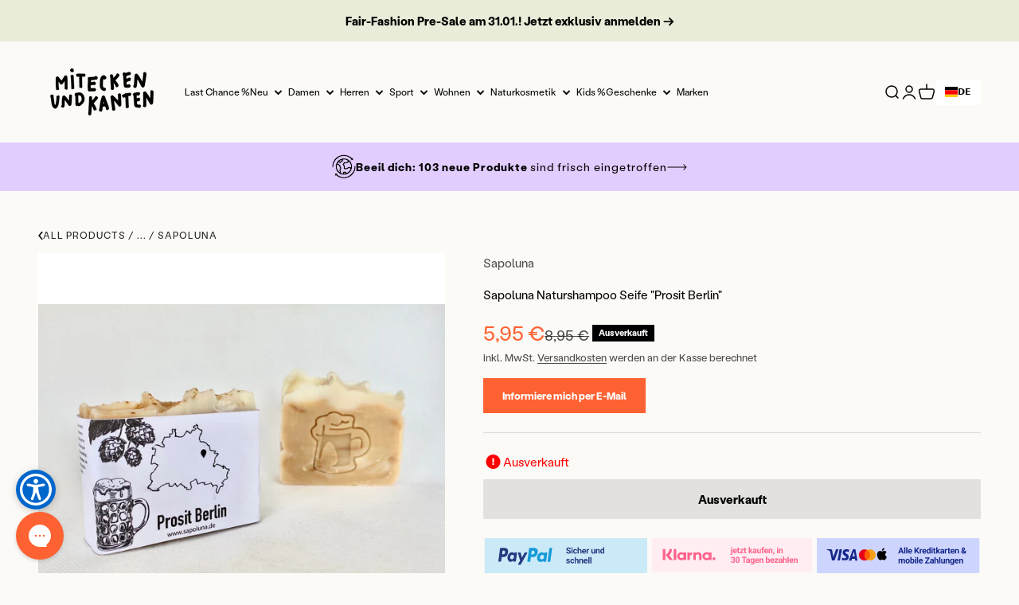

--- FILE ---
content_type: text/javascript; charset=utf-8
request_url: https://www.miteckenundkanten.com/products/sapoluna-naturshampoo-seife-prosit-berlin.js
body_size: 1512
content:
{"id":8007149191479,"title":"Sapoluna Naturshampoo Seife \"Prosit Berlin\"","handle":"sapoluna-naturshampoo-seife-prosit-berlin","description":"Prosit Berlin von Sapoluna besteht aus hochwertigen, kaltgepressten bio zertifizierten Ölen. Kokosöl besitzt eine revitalisierende Eigenschaft. Es pflegt trockenes, schuppiges oder glanzloses Haar. Kaltgepresstes Olivenöl spendet Feuchtigkeit und soll dem Haarausfall entgegen wirken. Die besonderen Merkmale der Shampoo Seife Prosit Berlin, sind das Bier und der Hopfen Tinkturenauszug. Hopfen wird seit jeher für feines und dünnes Haar eingesetzt. Er stärkt und kräftigt die Haarstruktur und pflegt die Kopfhaut. Ebenso soll dem Haar natürlicher Glanz zurück verliehen werden. Bier schenkt dem Haar Kraft und Volumen, nicht nur zur Großmutters Zeiten!\u003cbr\u003eAnwendung: Die Shampoo Seife Prosit Berlin ist für die tägliche Haarpflege zu verwenden. \u003cspan class=\"fs15\"\u003eSchäume die Seife in den Handflächen auf, oder reibe das Stück Seife direkt auf deine Haare. \u003c\/span\u003e\u003cspan class=\"fs15\"\u003eAnschließend wasche wie gewohnt deine Haare mit klarem Was\u003c\/span\u003e\u003cspan class=\"fs15 ff1\"\u003eser aus.\u003c\/span\u003e\u003cbr\u003eGewicht: ca. 60 g\u003cbr\u003eVerpackt in einem Zellglas Beutel\u003cbr\u003eMHD: 05.2023\u003cbr\u003eInhaltsstoffe: \u003cspan class=\"cf2\"\u003e°Olea Europaea (Olive) Fruit Oil, *Orbignya Oleifera Seed Oil, °Beer, \u003cspan class=\"fs15\"\u003e*Cocos Nucifera (Coconut) Oil, Sodium Hydroxide, °Humulus Lupulus (Hops)Cone Extract, \u003c\/span\u003e\u003cspan class=\"fs15\"\u003e*Butyrospermum Parkii (Shea) Butter, *Ricinus Communis(Castor) Seed Oil, \u003c\/span\u003e\u003cspan class=\"fs15\"\u003eCI 77492, Calcium Sulfate, **Cedrus Deodara Wood Oil,**Citrus Aurantium \u003c\/span\u003e\u003cspan class=\"fs15\"\u003eBergamia (Bergamot) Fruit Oil, **Salvia Sclarea (Clary) Oil,***Limonene, ***Linaloo\u003c\/span\u003e\u003c\/span\u003e\u003cbr\u003e\u003cem\u003e\u003cspan class=\"cf2\"\u003e° Demeter, *kbA, ** ätherische Öle ***natürlicher Bestandteil äth.Öle\u003c\/span\u003e\u003c\/em\u003e\u003cbr\u003e\u003cstrong\u003eWarum ist das Produkt bei „Mit Ecken und Kanten“ dabei?\u003c\/strong\u003e\u003cbr\u003eDie Seifen sind ein wenig dünner als gewöhnlich und haben ansonsten keine Makel.\u003cbr\u003e\u003cstrong\u003eWer steckt hinter dem Produkt?\u003c\/strong\u003e\u003cbr\u003eSabrina und Heidi entwickeln hochverträgliche Naturkosmetikprodukte und Seifen mit Demeter- und biozertifizierten Zutaten. Dabei legen sie großen Wert auf eine schonende Verarbeitung sowie Nachhaltigkeit, Regionalität, Qualität und Transparenz.","published_at":"2022-12-12T14:28:24+01:00","created_at":"2022-11-11T17:01:00+01:00","vendor":"Sapoluna","type":"Haarpflege","tags":["Haarpflege","Naturkosmetik","Online Out of Stock"],"price":595,"price_min":595,"price_max":595,"available":false,"price_varies":false,"compare_at_price":895,"compare_at_price_min":895,"compare_at_price_max":895,"compare_at_price_varies":false,"variants":[{"id":43765649867063,"title":"Default Title","option1":"Default Title","option2":null,"option3":null,"sku":"SKU6101A","requires_shipping":true,"taxable":true,"featured_image":null,"available":false,"name":"Sapoluna Naturshampoo Seife \"Prosit Berlin\"","public_title":null,"options":["Default Title"],"price":595,"weight":70,"compare_at_price":895,"inventory_management":"shopify","barcode":"","requires_selling_plan":false,"selling_plan_allocations":[]}],"images":["\/\/cdn.shopify.com\/s\/files\/1\/0666\/4690\/1047\/products\/Sapoluna_PrositBerlin.jpg?v=1668182460"],"featured_image":"\/\/cdn.shopify.com\/s\/files\/1\/0666\/4690\/1047\/products\/Sapoluna_PrositBerlin.jpg?v=1668182460","options":[{"name":"Title","position":1,"values":["Default Title"]}],"url":"\/products\/sapoluna-naturshampoo-seife-prosit-berlin","media":[{"alt":"Sapoluna_PrositBerlin","id":32215774200119,"position":1,"preview_image":{"aspect_ratio":1.0,"height":1280,"width":1280,"src":"https:\/\/cdn.shopify.com\/s\/files\/1\/0666\/4690\/1047\/products\/Sapoluna_PrositBerlin.jpg?v=1668182460"},"aspect_ratio":1.0,"height":1280,"media_type":"image","src":"https:\/\/cdn.shopify.com\/s\/files\/1\/0666\/4690\/1047\/products\/Sapoluna_PrositBerlin.jpg?v=1668182460","width":1280}],"requires_selling_plan":false,"selling_plan_groups":[]}

--- FILE ---
content_type: text/javascript
request_url: https://www.miteckenundkanten.com/cdn/shop/t/76/assets/theme.min.js?v=58716362584176374541747202751
body_size: 25515
content:
var __defProp=Object.defineProperty,__defNormalProp=(t,e,i)=>e in t?__defProp(t,e,{enumerable:!0,configurable:!0,writable:!0,value:i}):t[e]=i,__publicField=(t,e,i)=>(__defNormalProp(t,"symbol"!=typeof e?e+"":e,i),i),__accessCheck=(t,e,i)=>{if(!e.has(t))throw TypeError("Cannot "+i)},__privateGet=(t,e,i)=>(__accessCheck(t,e,"read from private field"),i?i.call(t):e.get(t)),__privateAdd=(t,e,i)=>{if(e.has(t))throw TypeError("Cannot add the same private member more than once");e instanceof WeakSet?e.add(t):e.set(t,i)},__privateSet=(t,e,i,n)=>(__accessCheck(t,e,"write to private field"),n?n.call(t,i):e.set(t,i),i),__privateWrapper=(t,e,i,n)=>({set _(n){__privateSet(t,e,n,i)},get _(){return __privateGet(t,e,n)}}),__privateMethod=(t,e,i)=>(__accessCheck(t,e,"access private method"),i),CountrySelector=class extends HTMLElement{constructor(){super(),this._onCountryChangedListener=this._onCountryChanged.bind(this)}connectedCallback(){this.countryElement=this.querySelector('[name="address[country]"]'),this.provinceElement=this.querySelector('[name="address[province]"]'),this.countryElement.addEventListener("change",this._onCountryChangedListener),""!==this.getAttribute("country")&&(this.countryElement.selectedIndex=Math.max(0,Array.from(this.countryElement.options).findIndex((t=>t.textContent===this.getAttribute("country")))),this.countryElement.dispatchEvent(new Event("change")))}disconnectedCallback(){this.countryElement.removeEventListener("change",this._onCountryChangedListener)}_onCountryChanged(){const t=this.countryElement.options[this.countryElement.selectedIndex],e=JSON.parse(t.getAttribute("data-provinces"));this.provinceElement.parentElement.hidden=0===e.length,0!==e.length&&(this.provinceElement.innerHTML="",e.forEach((t=>{const e=t[1]===this.getAttribute("province");this.provinceElement.options.add(new Option(t[1],t[0],e,e))})))}};function formatMoney(t,e=""){"string"==typeof t&&(t=t.replace(".",""));const i=/\{\{\s*(\w+)\s*\}\}/,n=e||window.themeVariables.settings.moneyFormat;function s(t,e){return null==t||t!=t?e:t}function a(t,e,i,n){if(e=s(e,2),i=s(i,","),n=s(n,"."),isNaN(t)||null==t)return 0;let a=(t=(t/100).toFixed(e)).split(".");return a[0].replace(/(\d)(?=(\d\d\d)+(?!\d))/g,"$1"+i)+(a[1]?n+a[1]:"")}let r="";switch(n.match(i)[1]){case"amount":r=a(t,2);break;case"amount_no_decimals":r=a(t,0);break;case"amount_with_space_separator":r=a(t,2," ",".");break;case"amount_with_comma_separator":r=a(t,2,".",",");break;case"amount_with_apostrophe_separator":r=a(t,2,"'",".");break;case"amount_no_decimals_with_comma_separator":r=a(t,0,".",",");break;case"amount_no_decimals_with_space_separator":r=a(t,0," ");break;case"amount_no_decimals_with_apostrophe_separator":r=a(t,0,"'")}return n.indexOf("with_comma_separator"),n.replace(i,r)}window.customElements.get("country-selector")||window.customElements.define("country-selector",CountrySelector);var _callback,_duration,_remainingTime,_startTime,_timer,_state,_onVisibilityChangeListener,_onVisibilityChange,onVisibilityChange_fn,cachedMap=new Map;function cachedFetch(t,e){const i=t;return cachedMap.has(i)?Promise.resolve(new Response(new Blob([cachedMap.get(i)]))):fetch(t,e).then((t=>{if(200===t.status){const e=t.headers.get("Content-Type");e&&(e.match(/application\/json/i)||e.match(/text\//i))&&t.clone().text().then((t=>{cachedMap.set(i,t)}))}return t}))}function extractSectionId(t){return(t=t.classList.contains("shopify-section")?t:t.closest(".shopify-section")).id.replace("shopify-section-","")}function throttle(t){let e,i=null;const n=(...n)=>{var s;e=n,null===i&&(i=requestAnimationFrame((s=this,()=>{i=null,t.apply(s,e)})))};return n.cancel=()=>{cancelAnimationFrame(i),i=null},n}function debounce(t,e){let i=null;return(...n)=>{clearTimeout(i),i=setTimeout((()=>{t.apply(this,n)}),e)}}function waitForEvent(t,e){return new Promise((i=>{const n=s=>{s.target===t&&(t.removeEventListener(e,n),i(s))};t.addEventListener(e,n)}))}var Player=class extends EventTarget{constructor(t,e=!0){super(),__privateAdd(this,_onVisibilityChange),__privateAdd(this,_callback,void 0),__privateAdd(this,_duration,void 0),__privateAdd(this,_remainingTime,void 0),__privateAdd(this,_startTime,void 0),__privateAdd(this,_timer,void 0),__privateAdd(this,_state,"paused"),__privateAdd(this,_onVisibilityChangeListener,__privateMethod(this,_onVisibilityChange,onVisibilityChange_fn).bind(this)),__privateSet(this,_callback,(()=>this.dispatchEvent(new CustomEvent("player:end")))),__privateSet(this,_duration,__privateSet(this,_remainingTime,1e3*t)),e&&document.addEventListener("visibilitychange",__privateGet(this,_onVisibilityChangeListener))}pause(){"started"===__privateGet(this,_state)&&(clearTimeout(__privateGet(this,_timer)),__privateSet(this,_state,"paused"),__privateSet(this,_remainingTime,__privateGet(this,_remainingTime)-((new Date).getTime()-__privateGet(this,_startTime))),this.dispatchEvent(new CustomEvent("player:pause")))}resume(t=!1){"stopped"!==__privateGet(this,_state)&&(t?this.start():(clearTimeout(__privateGet(this,_timer)),__privateSet(this,_startTime,(new Date).getTime()),__privateSet(this,_state,"started"),__privateSet(this,_timer,setTimeout(__privateGet(this,_callback),__privateGet(this,_remainingTime))),this.dispatchEvent(new CustomEvent("player:resume"))))}start(){clearTimeout(__privateGet(this,_timer)),__privateSet(this,_startTime,(new Date).getTime()),__privateSet(this,_state,"started"),__privateSet(this,_remainingTime,__privateGet(this,_duration)),__privateSet(this,_timer,setTimeout(__privateGet(this,_callback),__privateGet(this,_remainingTime))),this.dispatchEvent(new CustomEvent("player:start"))}stop(){clearTimeout(__privateGet(this,_timer)),__privateSet(this,_state,"stopped"),this.dispatchEvent(new CustomEvent("player:stop"))}};_callback=new WeakMap,_duration=new WeakMap,_remainingTime=new WeakMap,_startTime=new WeakMap,_timer=new WeakMap,_state=new WeakMap,_onVisibilityChangeListener=new WeakMap,_onVisibilityChange=new WeakSet,onVisibilityChange_fn=function(){"hidden"===document.visibilityState?this.pause():"visible"===document.visibilityState&&this.resume()};var ConfirmButton=class extends HTMLButtonElement{constructor(){super(),this.addEventListener("click",(t=>{window.confirm(this.getAttribute("data-message")??"Are you sure you wish to do this?")||t.preventDefault()}))}};window.customElements.get("confirm-button")||window.customElements.define("confirm-button",ConfirmButton,{extends:"button"});var PageDots=class extends HTMLElement{connectedCallback(){this._abortController=new AbortController,this.items=Array.from(this.children),this.items.forEach(((t,e)=>t.addEventListener("click",(()=>this.select(e)),{signal:this._abortController.signal}))),this.addEventListener("control:filter",this._filterItems,{signal:this._abortController.signal}),this.controlledElement&&this.controlledElement.addEventListener("carousel:change",(t=>this.select(t.detail.index,!1)),{signal:this._abortController.signal}),Shopify.designMode&&this.addEventListener("shopify:block:select",(t=>this.select(this.items.indexOf(t.target))))}disconnectedCallback(){this._abortController.abort()}get controlledElement(){return this.hasAttribute("aria-controls")?document.getElementById(this.getAttribute("aria-controls")):null}get selectedIndex(){return this.items.findIndex((t=>"true"===t.getAttribute("aria-current")))}select(t,e=!0){this.hasAttribute("align-selected")&&this.scrollTo({left:this.items[t].offsetLeft-this.clientWidth/2+this.items[t].clientWidth/2,top:this.items[t].offsetTop-this.clientHeight/2-this.items[t].clientHeight/2,behavior:window.matchMedia("(prefers-reduced-motion: no-preference)").matches?"smooth":"auto"}),this.selectedIndex!==t&&(this.items.forEach(((e,i)=>e.setAttribute("aria-current",t===i?"true":"false"))),e&&this._dispatchEvent(t))}_filterItems(t){this.items.forEach(((e,i)=>e.hidden=t.detail.filteredIndexes.includes(i)))}_dispatchEvent(t){(this.controlledElement??this).dispatchEvent(new CustomEvent("control:select",{bubbles:!0,cancelable:!0,detail:{index:t}}))}},PrevButton=class extends HTMLButtonElement{connectedCallback(){this._abortController=new AbortController,this.addEventListener("click",(()=>(this.controlledElement??this).dispatchEvent(new CustomEvent("control:prev",{bubbles:!0,cancelable:!0}))),{signal:this._abortController.signal}),this.controlledElement&&(this.controlledElement.addEventListener("scroll:edge-nearing",(t=>this.disabled="start"===t.detail.position),{signal:this._abortController.signal}),this.controlledElement.addEventListener("scroll:edge-leaving",(t=>this.disabled="start"!==t.detail.position&&this.disabled),{signal:this._abortController.signal}))}disconnectedCallback(){this._abortController.abort()}get controlledElement(){return this.hasAttribute("aria-controls")?document.getElementById(this.getAttribute("aria-controls")):null}},NextButton=class extends HTMLButtonElement{connectedCallback(){this._abortController=new AbortController,this.addEventListener("click",(()=>(this.controlledElement??this).dispatchEvent(new CustomEvent("control:next",{bubbles:!0,cancelable:!0}))),{signal:this._abortController.signal}),this.controlledElement&&(this.controlledElement.addEventListener("scroll:edge-nearing",(t=>this.disabled="end"===t.detail.position),{signal:this._abortController.signal}),this.controlledElement.addEventListener("scroll:edge-leaving",(t=>this.disabled="end"!==t.detail.position&&this.disabled),{signal:this._abortController.signal}))}disconnectedCallback(){this._abortController.abort()}get controlledElement(){return this.hasAttribute("aria-controls")?document.getElementById(this.getAttribute("aria-controls")):null}};window.customElements.get("page-dots")||window.customElements.define("page-dots",PageDots),window.customElements.get("prev-button")||window.customElements.define("prev-button",PrevButton,{extends:"button"}),window.customElements.get("next-button")||window.customElements.define("next-button",NextButton,{extends:"button"});import{timeline}from"//www.miteckenundkanten.com/cdn/shop/t/76/assets/vendor.min.js?v=68058080371554213671734241940";var CopyButton=class extends HTMLButtonElement{constructor(){super(),this.append(this.contentElement,this.animationElement),this.addEventListener("click",this._copyToClipboard.bind(this))}get contentElement(){return this._contentElement?this._contentElement:(this._contentElement=document.createElement("div"),this._contentElement.append(...this.childNodes),this._contentElement=this._contentElement||document.createElement("div").append())}get animationElement(){return this._animationElement=this._animationElement||document.createRange().createContextualFragment('\n      <span class="button__feedback">  \n        <svg role="presentation" focusable="false" fill="none" width="18px" height="18px" viewBox="0 0 20 20">\n          <circle cx="10" cy="10" r="9" stroke="currentColor" stroke-width="2"/>\n          <path d="m6 9.8 2.63 2.8L14 7" stroke="currentColor" stroke-width="2"/>\n        </svg>\n      </span>\n    ').firstElementChild}async _copyToClipboard(){navigator.clipboard&&(await navigator.clipboard.writeText(this.getAttribute("data-text")||""),timeline([[this.contentElement,{y:["translateY(0)","translateY(-10px)"],opacity:0},{duration:.15}],[this.animationElement,{transform:["translateY(10px)","translateY(0)"],opacity:[0,1]},{duration:.15}],[this.animationElement,{transform:["translateY(0)","translateY(-10px)"],opacity:0},{duration:.15,at:"+0.5"}],[this.contentElement,{transform:["translateY(10px)","translateY(0)"],opacity:1},{duration:.15}]]))}};window.customElements.get("copy-button")||window.customElements.define("copy-button",CopyButton,{extends:"button"});import{animate,timeline as timeline2,stagger}from"//www.miteckenundkanten.com/cdn/shop/t/76/assets/vendor.min.js?v=68058080371554213671734241940";var CustomButton=class extends HTMLButtonElement{static get observedAttributes(){return["aria-busy"]}constructor(){super(),"submit"===this.type&&this.form&&this.form.addEventListener("submit",(()=>this.setAttribute("aria-busy","true"))),this.append(this.contentElement,this.animationElement),window.addEventListener("pageshow",(()=>this.removeAttribute("aria-busy")))}get contentElement(){return this._contentElement?this._contentElement:(this._contentElement=document.createElement("div"),this._contentElement.append(...this.childNodes),this._contentElement=this._contentElement||document.createElement("div").append())}get animationElement(){return this._animationElement=this._animationElement||document.createRange().createContextualFragment('\n      <span class="button__loader">\n        <span></span>\n        <span></span>\n        <span></span>\n      </span>\n    ').firstElementChild}async attributeChangedCallback(t,e,i){"true"===i?(timeline2([[this.contentElement,{transform:["translateY(0)","translateY(-10px)"],opacity:0},{duration:.15}],[this.animationElement,{transform:["translateY(10px)","translateY(0)"],opacity:1},{duration:.15}]]),animate(this.animationElement.children,{opacity:[1,.1]},{duration:.35,delay:stagger(.35/3),direction:"alternate",repeat:1/0})):timeline2([[this.animationElement,{transform:["translateY(0)","translateY(-10px)"],opacity:0},{duration:.15}],[this.contentElement,{transform:["translateY(10px)","translateY(0)"],opacity:1},{duration:.15}]])}};window.customElements.get("custom-button")||window.customElements.define("custom-button",CustomButton,{extends:"button"});var _reveal,reveal_fn,ShareButton=class extends HTMLButtonElement{constructor(){super(),navigator.share&&this.addEventListener("click",this._showSystemShare)}_showSystemShare(){navigator.share({title:this.hasAttribute("share-title")?this.getAttribute("share-title"):document.title,url:this.hasAttribute("share-url")?this.getAttribute("share-url"):window.location.href})}};window.customElements.get("share-button")||window.customElements.define("share-button",ShareButton,{extends:"button"});import{stagger as stagger2}from"//www.miteckenundkanten.com/cdn/shop/t/76/assets/vendor.min.js?v=68058080371554213671734241940";function getHeadingKeyframe(t,e={}){if(!t)return[];const i=t.querySelector("split-lines")?.lines;if("fade"===window.themeVariables.settings.headingApparition||!i)return[t,{opacity:[0,1]},{duration:.2,...e}];switch(t.style.opacity="1",window.themeVariables.settings.headingApparition){case"split_fade":return[i,{transform:["translateY(0.5em)","translateY(0)"],opacity:[0,1]},{duration:.3,delay:stagger2(.1),...e}];case"split_clip":return[i,{clipPath:["inset(0 0 100% 0)","inset(0 0 -0.3em 0)"],transform:["translateY(100%)","translateY(0)"],opacity:[0,1]},{duration:.7,delay:stagger2(.15),easing:[.22,1,.36,1],...e}];case"split_rotation":const t=i.map((t=>t.querySelector("span")));return t.forEach((t=>t.style.transformOrigin="top left")),i.forEach((t=>t.style.clipPath="inset(0 0 -0.3em 0)")),[t,{transform:["translateY(0.5em) rotateZ(5deg)","translateY(0) rotateZ(0)"],opacity:[0,1]},{duration:.4,delay:stagger2(.1),...e}]}}import{animate as animate2,stagger as stagger3,inView}from"//www.miteckenundkanten.com/cdn/shop/t/76/assets/vendor.min.js?v=68058080371554213671734241940";var _abortController,_onPointerLeave,onPointerLeave_fn,_onPointerMove,onPointerMove_fn,RevealItems=class extends HTMLElement{constructor(){super(),__privateAdd(this,_reveal),window.matchMedia("(prefers-reduced-motion: no-preference)").matches&&inView(this,__privateMethod(this,_reveal,reveal_fn).bind(this),{margin:this.getAttribute("margin")??"-50px 0px"})}};_reveal=new WeakSet,reveal_fn=function(){this.style.opacity="1",animate2(this.hasAttribute("selector")?this.querySelectorAll(this.getAttribute("selector")):this.children,{opacity:[0,1],transform:["translateY(15px)","translateY(0)"]},{duration:.35,delay:stagger3(.05,{easing:"ease-out"}),easing:"ease"})},window.customElements.get("reveal-items")||window.customElements.define("reveal-items",RevealItems);var _domElement,_thresholdDistance,_thresholdTime,_signal,_firstClientX,_tracking,_start,_touchStart,touchStart_fn,_preventTouch,preventTouch_fn,_gestureStart,gestureStart_fn,_gestureMove,gestureMove_fn,_gestureEnd,gestureEnd_fn,CustomCursor=class extends HTMLElement{constructor(){super(...arguments),__privateAdd(this,_onPointerLeave),__privateAdd(this,_onPointerMove),__privateAdd(this,_abortController,void 0)}connectedCallback(){__privateSet(this,_abortController,new AbortController),this.parentElement.addEventListener("pointermove",__privateMethod(this,_onPointerMove,onPointerMove_fn).bind(this),{passive:!0,signal:__privateGet(this,_abortController).signal}),this.parentElement.addEventListener("pointerleave",__privateMethod(this,_onPointerLeave,onPointerLeave_fn).bind(this),{signal:__privateGet(this,_abortController).signal})}disconnectedCallback(){__privateGet(this,_abortController).abort()}};_abortController=new WeakMap,_onPointerLeave=new WeakSet,onPointerLeave_fn=function(){this.classList.remove("is-visible","is-half-start","is-half-end")},_onPointerMove=new WeakSet,onPointerMove_fn=function(t){if(t.target.matches("button, a[href], button :scope, a[href] :scope"))return this.classList.remove("is-visible");const e=this.parentElement.getBoundingClientRect(),i=(e.left+e.right)/2,n=t.pageX<i;this.classList.toggle("is-half-start",n),this.classList.toggle("is-half-end",!n),this.classList.add("is-visible");const s=t.clientY-e.y-this.clientHeight/2,a=t.clientX-e.x-this.clientWidth/2;this.style.translate=`${a.toFixed(3)}px ${s.toFixed(3)}px`,this.style.transform=`${a.toFixed(3)}px ${s.toFixed(3)}px`},window.customElements.get("custom-cursor")||window.customElements.define("custom-cursor",CustomCursor);var GestureArea=class{constructor(t,{thresholdDistance:e=80,thresholdTime:i=500,signal:n=null}={}){__privateAdd(this,_touchStart),__privateAdd(this,_preventTouch),__privateAdd(this,_gestureStart),__privateAdd(this,_gestureMove),__privateAdd(this,_gestureEnd),__privateAdd(this,_domElement,void 0),__privateAdd(this,_thresholdDistance,void 0),__privateAdd(this,_thresholdTime,void 0),__privateAdd(this,_signal,void 0),__privateAdd(this,_firstClientX,void 0),__privateAdd(this,_tracking,!1),__privateAdd(this,_start,{}),__privateSet(this,_domElement,t),__privateSet(this,_thresholdDistance,e),__privateSet(this,_thresholdTime,i),__privateSet(this,_signal,n),__privateGet(this,_domElement).addEventListener("touchstart",__privateMethod(this,_touchStart,touchStart_fn).bind(this),{passive:!0,signal:__privateGet(this,_signal)}),__privateGet(this,_domElement).addEventListener("touchmove",__privateMethod(this,_preventTouch,preventTouch_fn).bind(this),{passive:!1,signal:__privateGet(this,_signal)}),__privateGet(this,_domElement).addEventListener("pointerdown",__privateMethod(this,_gestureStart,gestureStart_fn).bind(this),{signal:__privateGet(this,_signal)}),__privateGet(this,_domElement).addEventListener("pointermove",__privateMethod(this,_gestureMove,gestureMove_fn).bind(this),{passive:!1,signal:__privateGet(this,_signal)}),__privateGet(this,_domElement).addEventListener("pointerup",__privateMethod(this,_gestureEnd,gestureEnd_fn).bind(this),{signal:__privateGet(this,_signal)}),__privateGet(this,_domElement).addEventListener("pointerleave",__privateMethod(this,_gestureEnd,gestureEnd_fn).bind(this),{signal:__privateGet(this,_signal)}),__privateGet(this,_domElement).addEventListener("pointercancel",__privateMethod(this,_gestureEnd,gestureEnd_fn).bind(this),{signal:__privateGet(this,_signal)})}};_domElement=new WeakMap,_thresholdDistance=new WeakMap,_thresholdTime=new WeakMap,_signal=new WeakMap,_firstClientX=new WeakMap,_tracking=new WeakMap,_start=new WeakMap,_touchStart=new WeakSet,touchStart_fn=function(t){__privateSet(this,_firstClientX,t.touches[0].clientX)},_preventTouch=new WeakSet,preventTouch_fn=function(t){Math.abs(t.touches[0].clientX-__privateGet(this,_firstClientX))>10&&t.preventDefault()},_gestureStart=new WeakSet,gestureStart_fn=function(t){__privateSet(this,_tracking,!0),__privateSet(this,_start,{time:(new Date).getTime(),x:t.clientX,y:t.clientY})},_gestureMove=new WeakSet,gestureMove_fn=function(t){__privateGet(this,_tracking)&&t.preventDefault()},_gestureEnd=new WeakSet,gestureEnd_fn=function(t){if(!__privateGet(this,_tracking))return;__privateSet(this,_tracking,!1);const e=(new Date).getTime()-__privateGet(this,_start).time,i=t.clientX-__privateGet(this,_start).x,n=t.clientY-__privateGet(this,_start).y;if(e>__privateGet(this,_thresholdTime))return;let s;0!==i||0!==n||t.target.matches("a, button, a :scope, button :scope")?i>__privateGet(this,_thresholdDistance)&&Math.abs(n)<__privateGet(this,_thresholdDistance)?s="swiperight":-i>__privateGet(this,_thresholdDistance)&&Math.abs(n)<__privateGet(this,_thresholdDistance)?s="swipeleft":n>__privateGet(this,_thresholdDistance)&&Math.abs(i)<__privateGet(this,_thresholdDistance)?s="swipedown":-n>__privateGet(this,_thresholdDistance)&&Math.abs(i)<__privateGet(this,_thresholdDistance)&&(s="swipeup"):s="tap",s&&__privateGet(this,_domElement).dispatchEvent(new CustomEvent(s,{bubbles:!0,composed:!0,detail:{originalEvent:t}}))};var _checkPositionListener,_initialTop,_lastKnownY,_currentTop,_position,_recalculateStyles,recalculateStyles_fn,_checkPosition,checkPosition_fn,HeightObserver=class extends HTMLElement{constructor(){super(),window.ResizeObserver&&new ResizeObserver(this._updateCustomProperties.bind(this)).observe(this)}connectedCallback(){window.ResizeObserver||document.documentElement.style.setProperty(`--${this.getAttribute("variable")}-height`,`${this.clientHeight.toFixed(1)}px`)}_updateCustomProperties(t){requestAnimationFrame((()=>{t.forEach((t=>{if(t.target===this){const e=t.borderBoxSize?t.borderBoxSize.length>0?t.borderBoxSize[0].blockSize:t.borderBoxSize.blockSize:t.target.clientHeight;document.documentElement.style.setProperty(`--${this.getAttribute("variable")}-height`,`${e.toFixed(2)}px`)}}))}))}};window.customElements.get("height-observer")||window.customElements.define("height-observer",HeightObserver);var SafeSticky=class extends HTMLElement{constructor(){super(...arguments),__privateAdd(this,_recalculateStyles),__privateAdd(this,_checkPosition),__privateAdd(this,_checkPositionListener,throttle(__privateMethod(this,_checkPosition,checkPosition_fn).bind(this))),__privateAdd(this,_initialTop,0),__privateAdd(this,_lastKnownY,0),__privateAdd(this,_currentTop,0),__privateAdd(this,_position,"relative")}connectedCallback(){__privateMethod(this,_recalculateStyles,recalculateStyles_fn).call(this),window.addEventListener("scroll",__privateGet(this,_checkPositionListener)),new ResizeObserver(__privateMethod(this,_recalculateStyles,recalculateStyles_fn).bind(this)).observe(this)}disconnectedCallback(){window.removeEventListener("scroll",__privateGet(this,_checkPositionListener))}};_checkPositionListener=new WeakMap,_initialTop=new WeakMap,_lastKnownY=new WeakMap,_currentTop=new WeakMap,_position=new WeakMap,_recalculateStyles=new WeakSet,recalculateStyles_fn=function(){this.style.removeProperty("top");const t=getComputedStyle(this);__privateSet(this,_initialTop,parseInt(t.top)),__privateSet(this,_position,t.position)},_checkPosition=new WeakSet,checkPosition_fn=function(){if("sticky"!==__privateGet(this,_position))return this.style.removeProperty("top");let t=this.getBoundingClientRect().top+window.scrollY-this.offsetTop+__privateGet(this,_initialTop),e=this.clientHeight-window.innerHeight+20;window.scrollY<__privateGet(this,_lastKnownY)?__privateSet(this,_currentTop,__privateGet(this,_currentTop)-(window.scrollY-__privateGet(this,_lastKnownY))):__privateSet(this,_currentTop,__privateGet(this,_currentTop)+(__privateGet(this,_lastKnownY)-window.scrollY)),__privateSet(this,_currentTop,Math.min(Math.max(__privateGet(this,_currentTop),-e),t,__privateGet(this,_initialTop))),__privateSet(this,_lastKnownY,window.scrollY),this.style.top=`${Math.round(__privateGet(this,_currentTop))}px`},window.customElements.get("safe-sticky")||window.customElements.define("safe-sticky",SafeSticky);var ScrollArea=class{constructor(t,e=null){this._element=t,this._allowTriggerNearingStartEvent=!1,this._allowTriggerLeavingStartEvent=!0,this._allowTriggerNearingEndEvent=!0,this._allowTriggerLeavingEndEvent=!1,new ResizeObserver(throttle(this._checkIfScrollable.bind(this))).observe(t),this._element.addEventListener("scroll",throttle(this._onScroll.bind(this)),{signal:e?.signal})}get scrollNearingThreshold(){return 125}get scrollDirection(){return this._element.scrollWidth>this._element.clientWidth?"inline":this._element.scrollHeight>this._element.clientHeight?"block":"none"}_checkIfScrollable(){this._element.classList.toggle("is-scrollable","none"!==this.scrollDirection)}_onScroll(){let t;clearTimeout(this._scrollTimeout),this._lastScrollPosition=this._lastScrollPosition??("inline"===this.scrollDirection?Math.abs(this._element.scrollLeft):Math.abs(this._element.scrollTop)),"inline"===this.scrollDirection?(t=this._lastScrollPosition>Math.abs(this._element.scrollLeft)?"start":"end",this._lastScrollPosition=Math.abs(this._element.scrollLeft)):(t=this._lastScrollPosition>Math.abs(this._element.scrollTop)?"start":"end",this._lastScrollPosition=Math.abs(this._element.scrollTop));const e=Math.round(Math.abs("inline"===this.scrollDirection?this._element.scrollLeft:this._element.scrollTop)),i=Math.round("inline"===this.scrollDirection?this._element.scrollWidth-this._element.clientWidth:this._element.scrollHeight-this._element.clientHeight);"start"===t&&this._allowTriggerNearingStartEvent&&e<=this.scrollNearingThreshold?(this._allowTriggerNearingStartEvent=!1,this._allowTriggerLeavingStartEvent=!0,this._element.dispatchEvent(new CustomEvent("scroll:edge-nearing",{bubbles:!0,detail:{position:"start"}}))):"end"===t&&e>this.scrollNearingThreshold&&(this._allowTriggerNearingStartEvent=!0,this._allowTriggerLeavingStartEvent&&(this._allowTriggerLeavingStartEvent=!1,this._element.dispatchEvent(new CustomEvent("scroll:edge-leaving",{bubbles:!0,detail:{position:"start"}})))),"end"===t&&this._allowTriggerNearingEndEvent&&i<=e+this.scrollNearingThreshold?(this._allowTriggerNearingEndEvent=!1,this._allowTriggerLeavingEndEvent=!0,this._element.dispatchEvent(new CustomEvent("scroll:edge-nearing",{bubbles:!0,detail:{position:"end"}}))):"start"===t&&i>e+this.scrollNearingThreshold&&(this._allowTriggerNearingEndEvent=!0,this._allowTriggerLeavingEndEvent&&(this._allowTriggerLeavingEndEvent=!1,this._element.dispatchEvent(new CustomEvent("scroll:edge-leaving",{bubbles:!0,detail:{position:"end"}})))),void 0===window.onscrollend&&(this._scrollTimeout=setTimeout((()=>{this._element.dispatchEvent(new CustomEvent("scrollend",{bubbles:!0,composed:!0}))}),75))}},ScrollProgress=class extends HTMLElement{connectedCallback(){this.scrolledElement.addEventListener("scroll",throttle(this._updateScrollProgress.bind(this))),window.ResizeObserver&&new ResizeObserver(this._updateScrollProgress.bind(this)).observe(this.scrolledElement)}get scrolledElement(){return this._scrolledElement=this._scrolledElement||document.getElementById(this.getAttribute("observes"))}_updateScrollProgress(){const t=(("ltr"===document.dir?this.scrolledElement.scrollLeft:Math.abs(this.scrolledElement.scrollLeft))+this.scrolledElement.clientWidth)/this.scrolledElement.scrollWidth;this.style.setProperty("--scroll-progress",Math.max(0,Math.min(t,1)).toFixed(6))}};window.customElements.get("scroll-progress")||window.customElements.define("scroll-progress",ScrollProgress);var _requireSplit,_lastScreenWidth,_split,split_fn,_onWindowResized,onWindowResized_fn,template="\n  <style>\n    :host {\n      display: inline-block;\n      contain: layout;\n      position: relative;\n    }\n    \n    :host([hidden]) {\n      display: none;\n    }\n    \n    s {\n      position: absolute;\n      top: 0;\n      bottom: 0;\n      left: 0;\n      right: 0;\n      pointer-events: none;\n      background-image:\n        var(--scroll-shadow-top, linear-gradient(to bottom, rgb(var(--background)), rgb(var(--background) / 0))),\n        var(--scroll-shadow-bottom, linear-gradient(to top, rgb(var(--background)), rgb(var(--background) / 0))),\n        var(--scroll-shadow-left, linear-gradient(to right, rgb(var(--background)), rgb(var(--background) / 0))),\n        var(--scroll-shadow-right, linear-gradient(to left, rgb(var(--background)), rgb(var(--background) / 0)));\n      background-position: top, bottom, left, right;\n      background-repeat: no-repeat;\n      background-size: 100% var(--top, 0), 100% var(--bottom, 0), var(--left, 0) 100%, var(--right, 0) 100%;\n    }\n  </style>\n  <slot></slot>\n  <s></s>\n",Updater=class{constructor(t){this.scheduleUpdate=throttle((()=>this.update(t,getComputedStyle(t)))),this.resizeObserver=new ResizeObserver(this.scheduleUpdate.bind(this))}start(t){this.element&&this.stop(),t&&(t.addEventListener("scroll",this.scheduleUpdate),this.resizeObserver.observe(t),this.element=t)}stop(){this.element&&(this.element.removeEventListener("scroll",this.scheduleUpdate),this.resizeObserver.unobserve(this.element),this.element=null)}update(t,e){if(!this.element)return;const i=e.getPropertyValue("--scroll-shadow-size")?parseInt(e.getPropertyValue("--scroll-shadow-size")):0,n={top:Math.max(this.element.scrollTop,0),bottom:Math.max(this.element.scrollHeight-this.element.offsetHeight-this.element.scrollTop,0),left:Math.max(this.element.scrollLeft,0),right:Math.max(this.element.scrollWidth-this.element.offsetWidth-this.element.scrollLeft,0)};requestAnimationFrame((()=>{for(const e of["top","bottom","left","right"])t.style.setProperty(`--${e}`,`${n[e]>i?i:n[e]}px`)}))}},ScrollShadow=class extends HTMLElement{constructor(){super(),this.attachShadow({mode:"open"}).innerHTML=template,this.updater=new Updater(this.shadowRoot.lastElementChild)}connectedCallback(){this.shadowRoot.querySelector("slot").addEventListener("slotchange",this.start),this.start()}disconnectedCallback(){this.updater.stop()}start(){this.firstElementChild&&this.updater.start(this.firstElementChild)}};"ResizeObserver"in window&&!window.customElements.get("scroll-shadow")&&window.customElements.define("scroll-shadow",ScrollShadow);var SplitLines=class extends HTMLElement{constructor(){super(),__privateAdd(this,_split),__privateAdd(this,_onWindowResized),__privateAdd(this,_requireSplit,!0),__privateAdd(this,_lastScreenWidth,window.innerWidth),this.attachShadow({mode:"open"}),this.shadowRoot.appendChild(document.createRange().createContextualFragment("<slot></slot>")),window.addEventListener("resize",throttle(__privateMethod(this,_onWindowResized,onWindowResized_fn).bind(this))),new MutationObserver(__privateMethod(this,_split,split_fn).bind(this,!0)).observe(this,{characterData:!0,attributes:!1,childList:!1,subtree:!0})}connectedCallback(){__privateMethod(this,_split,split_fn).call(this)}get lines(){return Array.from(this.shadowRoot.children)}};_requireSplit=new WeakMap,_lastScreenWidth=new WeakMap,_split=new WeakSet,split_fn=function(t=!1){if(!__privateGet(this,_requireSplit)&&!t)return;this.shadowRoot.innerHTML=this.textContent.replace(/./g,"<span>$&</span>").replace(/\s/g," ");const e=new Map;Array.from(this.shadowRoot.children).forEach((t=>{const i=Math.round(t.getBoundingClientRect().top);e.set(i,(e.get(i)||"").concat(t.textContent))})),this.shadowRoot.replaceChildren(...Array.from(e.values(),(t=>document.createRange().createContextualFragment(`\n      <span style="display: inline-block;">\n        <span style="display: block">${t}</span>\n      </span>\n    `)))),__privateSet(this,_requireSplit,!1)},_onWindowResized=new WeakSet,onWindowResized_fn=function(){__privateGet(this,_lastScreenWidth)!==window.innerWidth&&(__privateMethod(this,_split,split_fn).call(this,!0),__privateSet(this,_lastScreenWidth,window.innerWidth))},window.customElements.get("split-lines")||window.customElements.define("split-lines",SplitLines);var VisibilityProgress=class extends HTMLElement{connectedCallback(){window.addEventListener("scroll",throttle(this._onScroll.bind(this)))}_onScroll(){const t=Math.min(window.innerHeight+this.clientHeight,Math.max(window.scrollY-(this.offsetTop-window.innerHeight),0))/(window.innerHeight+this.clientHeight);this.style.setProperty("--visibility-progress",t.toFixed(4))}};window.customElements.get("visibility-progress")||window.customElements.define("visibility-progress",VisibilityProgress);import{timeline as timeline3,inView as inView2}from"//www.miteckenundkanten.com/cdn/shop/t/76/assets/vendor.min.js?v=68058080371554213671734241940";var BaseCarousel=class extends HTMLElement{connectedCallback(){this._abortController=new AbortController,this._reloaded=!1,Shopify.designMode&&this.closest(".shopify-section").addEventListener("shopify:section:select",(t=>this._reloaded=t.detail.load)),this.items.length>1&&(Shopify.designMode&&this.addEventListener("shopify:block:select",(t=>this.select(this.items.indexOf(t.target),{animate:!t.detail.load}))),this.hasAttribute("adaptive-height")&&(this.addEventListener("carousel:settle",this._adjustHeight),this._adjustHeight()),this.addEventListener("carousel:select",this._preloadImages,{signal:this._abortController.signal}),this.addEventListener("carousel:filter",this._filterItems,{signal:this._abortController.signal}),this.addEventListener("control:prev",this.previous,{signal:this._abortController.signal}),this.addEventListener("control:next",this.next,{signal:this._abortController.signal}),this.addEventListener("control:select",(t=>this.select(t.detail.index)),{signal:this._abortController.signal})),0===this.selectedIndex?this._dispatchEvent("carousel:select",0):this.select(this.selectedIndex,{animate:!1,force:!0})}disconnectedCallback(){this._abortController.abort()}get items(){return this.hasAttribute("reversed")?this._items=this._items||Array.from(this.hasAttribute("selector")?this.querySelectorAll(this.getAttribute("selector")):this.children).reverse():this._items=this._items||Array.from(this.hasAttribute("selector")?this.querySelectorAll(this.getAttribute("selector")):this.children)}get visibleItems(){return this.items.filter((t=>null!==t.offsetParent))}get selectedIndex(){return this._selectedIndex=this._selectedIndex??parseInt(this.getAttribute("initial-index")||0)}get selectedIndexAmongVisible(){return this.visibleItems.indexOf(this.selectedSlide)}get loop(){return!1}get selectedSlide(){return this.items[this.selectedIndex]}get previousSlide(){return this.visibleItems[this.loop?(this.selectedIndexAmongVisible-1+this.visibleItems.length)%this.visibleItems.length:Math.max(this.selectedIndexAmongVisible-1,0)]}get nextSlide(){return this.visibleItems[this.loop?(this.selectedIndexAmongVisible+1+this.visibleItems.length)%this.visibleItems.length:Math.min(this.selectedIndexAmongVisible+1,this.visibleItems.length-1)]}previous(t=!0){this.select(this.items.indexOf(this.previousSlide),{direction:"previous",animate:t})}next(t=!0){this.select(this.items.indexOf(this.nextSlide),{direction:"next",animate:t})}_transitionTo(t,e,i={}){}_adjustHeight(){this.hasAttribute("adaptive-height")&&this.selectedSlide.clientHeight!==this.clientHeight&&(this.style.maxHeight=`${this.selectedSlide.clientHeight}px`)}_filterItems(t){this.items.forEach(((e,i)=>e.hidden=t.detail.filteredIndexes.includes(i)))}_preloadImages(){[this.previousSlide,this.nextSlide].forEach((t=>{t&&Array.from(t.querySelectorAll('img[loading="lazy"]')).forEach((t=>t.setAttribute("loading","eager")))}))}_dispatchEvent(t,e){this.dispatchEvent(new CustomEvent(t,{bubbles:!0,detail:{slide:this.items[e],index:e}}))}},EffectCarousel=class extends BaseCarousel{connectedCallback(){super.connectedCallback(),this.items.length>1&&(new GestureArea(this,{signal:this._abortController.signal}),this.swipeable&&(this.addEventListener("swipeleft",this.next,{signal:this._abortController.signal}),this.addEventListener("swiperight",this.previous,{signal:this._abortController.signal})),this.hasAttribute("autoplay")&&(this._player=new Player(this.getAttribute("autoplay")),this._player.addEventListener("player:end",this.next.bind(this)),inView2(this,(()=>this._player.resume(!0))),Shopify.designMode&&(this.addEventListener("shopify:block:select",(()=>this._player.stop()),{signal:this._abortController.signal}),this.addEventListener("shopify:block:deselect",(()=>this._player.start()),{signal:this._abortController.signal}))))}get player(){return this._player}get loop(){return!0}get swipeable(){return"false"!==this.getAttribute("swipeable")}async select(t,{direction:e,animate:i=!0}={}){const n=this.selectedIndex;if(this._selectedIndex=t,this._dispatchEvent("carousel:select",t),e||(e=t>n?"next":"previous"),t!==n){const[s,a]=[this.items[n],this.items[t]];this._dispatchEvent("carousel:change",t),this.player?.pause(),await this._transitionTo(s,a,{direction:e,animate:i}),this.player?.resume(!0),this._dispatchEvent("carousel:settle",t)}}_transitionTo(t,e,{direction:i="next",animate:n=!0}={}){t.classList.remove("is-selected"),e.classList.add("is-selected");return timeline3([[t,{opacity:[1,0],visibility:["visible","hidden"],zIndex:0},{zIndex:{easing:"step-end"}}],[e,{opacity:[0,1],visibility:["hidden","visible"],zIndex:1},{at:"<",zIndex:{easing:"step-end"}}]],{duration:n?.3:0}).finished}};window.customElements.get("effect-carousel")||window.customElements.define("effect-carousel",EffectCarousel);var ScrollCarousel=class extends BaseCarousel{constructor(){super(),window.ResizeObserver&&new ResizeObserver(throttle(this._adjustHeight.bind(this))).observe(this)}connectedCallback(){this._hasPendingProgrammaticScroll=!1,this._scrollArea=new ScrollArea(this,this._abortController),super.connectedCallback(),this.addEventListener("scroll",throttle(this._onCarouselScroll.bind(this)),{signal:this._abortController.signal}),this.addEventListener("scrollend",this._onScrollSettled,{signal:this._abortController.signal})}get itemOffset(){return this.visibleItems.length<2?0:this.visibleItems[1].offsetLeft-this.visibleItems[0].offsetLeft}get slidesPerPage(){return this.visibleItems.length<2?1:Math.floor((this.clientWidth-this.visibleItems[0].offsetLeft)/(Math.abs(this.itemOffset)-(parseInt(getComputedStyle(this).gap)||0)))}get totalPages(){return this.visibleItems.length<2?1:this.visibleItems.length-this.slidesPerPage+1}select(t,{animate:e=!0,force:i=!1}={}){const n=this.selectedIndex;if(!this.offsetParent||"none"===this._scrollArea.scrollDirection)return this._selectedIndex=t;const s=this.visibleItems.indexOf(this.items[t]);if(t=this.items.indexOf(this.visibleItems[Math.min(this.totalPages,s)]),this._selectedIndex=t,this._dispatchEvent("carousel:select",t),t!==n||i){const[i,s]=[this.items[n],this.items[t]];this._dispatchEvent("carousel:change",t),this._transitionTo(i,s,{animate:e})}}_transitionTo(t,e,{animate:i=!0}={}){t.classList.remove("is-selected"),e.classList.add("is-selected");let n=0;switch(this._extractSlideAlign(e)){case"start":n=this.itemOffset*this.items.indexOf(e);break;case"center":n=e.offsetLeft-(this.clientWidth/2-(parseInt(getComputedStyle(this).scrollPaddingInline)||0))+e.clientWidth/2}this._hasPendingProgrammaticScroll=i,this.scrollTo({left:n,behavior:i?"smooth":"auto"})}_onCarouselScroll(){if(this._hasPendingProgrammaticScroll||"none"===this._scrollArea.scrollDirection)return;const t=this.items.indexOf(this.visibleItems[Math.round(this.scrollLeft/this.itemOffset)]);t!==this.selectedIndex&&(this._selectedIndex=t,this._dispatchEvent("carousel:select",this.selectedIndex),this._dispatchEvent("carousel:change",this.selectedIndex))}_onScrollSettled(){this._hasPendingProgrammaticScroll=!1,this._dispatchEvent("carousel:settle",this.selectedIndex)}_adjustHeight(){this.style.maxHeight=null,"none"!==this._scrollArea.scrollDirection&&super._adjustHeight()}_extractSlideAlign(t){return"center"===getComputedStyle(t).scrollSnapAlign?"center":"start"}};window.customElements.get("scroll-carousel")||window.customElements.define("scroll-carousel",ScrollCarousel);import{animate as animate3}from"//www.miteckenundkanten.com/cdn/shop/t/76/assets/vendor.min.js?v=68058080371554213671734241940";var fetchCart=new Promise((async t=>{t(await(await fetch(`${Shopify.routes.root}cart.js`)).json())}));document.addEventListener("cart:change",(t=>{fetchCart=t.detail.cart}));var _lockLayerCount,_isLocked,CartCount=class extends HTMLElement{constructor(){super(),this.attachShadow({mode:"open"}).appendChild(document.createRange().createContextualFragment("<span><slot></slot></span>")),this._updateFromServer()}connectedCallback(){this._abortController=new AbortController,document.addEventListener("cart:change",(t=>this.itemCount=t.detail.cart.item_count),{signal:this._abortController.signal}),document.addEventListener("cart:refresh",this._updateFromServer.bind(this),{signal:this._abortController.signal})}disconnectedCallback(){this._abortController.abort()}async _updateFromServer(){this.itemCount=this.itemCount=(await fetchCart).item_count}get itemCount(){return parseInt(this.innerText)}set itemCount(t){this.itemCount!==t&&(0===t?(animate3(this,{opacity:0},{duration:.1}),this.innerText=t):0===this.itemCount?(animate3(this,{opacity:1},{duration:.1}),this.innerText=t):(async()=>{await animate3(this.shadowRoot.firstElementChild,{transform:["translateY(-50%)"],opacity:0},{duration:.25,easing:[1,0,0,1]}).finished,this.innerText=t,animate3(this.shadowRoot.firstElementChild,{transform:["translateY(50%)","translateY(0)"],opacity:1},{duration:.25,easing:[1,0,0,1]})})())}};window.customElements.get("cart-count")||window.customElements.define("cart-count",CartCount);import{animate as animate4}from"//www.miteckenundkanten.com/cdn/shop/t/76/assets/vendor.min.js?v=68058080371554213671734241940";import{FocusTrap,Delegate}from"//www.miteckenundkanten.com/cdn/shop/t/76/assets/vendor.min.js?v=68058080371554213671734241940";var _DialogElement=class extends HTMLElement{constructor(){super(),__privateAdd(this,_isLocked,!1),this.addEventListener("dialog:force-close",(t=>{this.hide(),t.stopPropagation()}))}static get observedAttributes(){return["id","open"]}connectedCallback(){this.id&&this.delegate.off().on("click",`[aria-controls="${this.id}"]`,this._onToggleClicked.bind(this)),this._abortController=new AbortController,this.setAttribute("role","dialog"),Shopify.designMode&&(this.addEventListener("shopify:block:select",(t=>this.show(!t.detail.load)),{signal:this._abortController.signal}),this.addEventListener("shopify:block:deselect",this.hide,{signal:this._abortController.signal}),this._shopifySection=this._shopifySection||this.closest(".shopify-section"),this._shopifySection&&(this.hasAttribute("handle-section-events")&&(this._shopifySection.addEventListener("shopify:section:select",(t=>this.show(!t.detail.load)),{signal:this._abortController.signal}),this._shopifySection.addEventListener("shopify:section:deselect",this.hide.bind(this),{signal:this._abortController.signal})),this._shopifySection.addEventListener("shopify:section:unload",(()=>this.remove()),{signal:this._abortController.signal})))}disconnectedCallback(){this._abortController.abort(),this.delegate.off(),this.focusTrap?.deactivate({onDeactivate:!1}),__privateGet(this,_isLocked)&&(__privateSet(this,_isLocked,!1),document.documentElement.classList.toggle("lock",--__privateWrapper(_DialogElement,_lockLayerCount)._>0))}show(t=!0){if(!this.open)return this.setAttribute("open",t?"":"immediate"),waitForEvent(this,"dialog:after-show")}hide(){if(this.open)return this.removeAttribute("open"),waitForEvent(this,"dialog:after-hide")}get delegate(){return this._delegate=this._delegate||new Delegate(document.body)}get controls(){return Array.from(this.getRootNode().querySelectorAll(`[aria-controls="${this.id}"]`))}get open(){return this.hasAttribute("open")}get shouldTrapFocus(){return!0}get shouldLock(){return!1}get shouldAppendToBody(){return!1}get initialFocus(){return this.hasAttribute("initial-focus")?this.getAttribute("initial-focus"):this.hasAttribute("tabindex")?this:this.querySelector('input:not([type="hidden"])')||!1}get preventScrollWhenTrapped(){return!0}get focusTrap(){return this._focusTrap=this._focusTrap||new FocusTrap.createFocusTrap([this,this.shadowRoot],{onDeactivate:this.hide.bind(this),allowOutsideClick:this._allowOutsideClick.bind(this),initialFocus:!!window.matchMedia("screen and (pointer: fine)").matches&&this.initialFocus,fallbackFocus:this,preventScroll:this.preventScrollWhenTrapped})}attributeChangedCallback(t,e,i){switch(t){case"id":i&&this.delegate.off().on("click",`[aria-controls="${this.id}"]`,this._onToggleClicked.bind(this));break;case"open":if(this.controls.forEach((t=>t.setAttribute("aria-expanded",null===i?"false":"true"))),null!==e||""!==i&&"immediate"!==i){if(null!==e&&null===i){this.setAttribute("inert","");const t=this._hideTransition()||Promise.resolve();t.then((()=>{this.parentElement===document.body&&this._originalParentBeforeAppend&&(this._originalParentBeforeAppend.appendChild(this),this._originalParentBeforeAppend=null),this.dispatchEvent(new CustomEvent("dialog:after-hide",{bubbles:!0}))})),this.focusTrap?.deactivate({checkCanReturnFocus:()=>t}),this.shouldLock&&(__privateSet(this,_isLocked,!1),document.documentElement.classList.toggle("lock",--__privateWrapper(_DialogElement,_lockLayerCount)._>0))}}else{this.removeAttribute("inert"),this._originalParentBeforeAppend=null,this.shouldAppendToBody&&this.parentElement!==document.body&&(this._originalParentBeforeAppend=this.parentElement,document.body.append(this));const t=this._showTransition("immediate"!==i)||Promise.resolve();t.then((()=>{this.dispatchEvent(new CustomEvent("dialog:after-show",{bubbles:!0}))})),this.shouldTrapFocus&&this.focusTrap.activate({checkCanFocusTrap:()=>t}),this.shouldLock&&(__privateSet(_DialogElement,_lockLayerCount,__privateGet(_DialogElement,_lockLayerCount)+1),__privateSet(this,_isLocked,!0),document.documentElement.classList.add("lock"))}this.dispatchEvent(new CustomEvent("toggle",{bubbles:!0}))}}_showTransition(t=!0){}_hideTransition(){}_allowOutsideClick(t){return"TouchEvent"in window&&t instanceof TouchEvent?this._allowOutsideClickTouch(t):this._allowOutsideClickMouse(t)}_allowOutsideClickTouch(t){return t.target.addEventListener("touchend",(t=>{const e=document.elementFromPoint(t.changedTouches.item(0).clientX,t.changedTouches.item(0).clientY);this.contains(e)||this.hide()}),{once:!0}),!1}_allowOutsideClickMouse(t){if("click"!==t.type)return!1;this.contains(t.target)||this.hide();let e=t.target,i=t.target.closest("[aria-controls]");return i&&i.getAttribute("aria-controls")===this.id&&(e=i),this.id!==e.getAttribute("aria-controls")}_onToggleClicked(t){t?.preventDefault(),this.open?this.hide():this.show()}},DialogElement=_DialogElement;_lockLayerCount=new WeakMap,_isLocked=new WeakMap,__privateAdd(DialogElement,_lockLayerCount,0);var CloseButton=class extends HTMLButtonElement{constructor(){super(),this.addEventListener("click",(()=>this.dispatchEvent(new CustomEvent("dialog:force-close",{bubbles:!0,cancelable:!0,composed:!0}))))}};window.customElements.get("dialog-element")||window.customElements.define("dialog-element",DialogElement),window.customElements.get("close-button")||window.customElements.define("close-button",CloseButton,{extends:"button"});import{animate as motionAnimate,timeline as motionTimeline}from"//www.miteckenundkanten.com/cdn/shop/t/76/assets/vendor.min.js?v=68058080371554213671734241940";var reduceDrawerAnimation=window.matchMedia("(prefers-reduced-motion: reduce)").matches||JSON.parse("false"),Drawer=class extends DialogElement{constructor(){super();const t=document.getElementById(this.template).content.cloneNode(!0);this.attachShadow({mode:"open"}).appendChild(t),this.shadowRoot.addEventListener("slotchange",(t=>this._updateSlotVisibility(t.target)))}connectedCallback(){super.connectedCallback(),this.setAttribute("aria-modal","true"),this.shadowRoot.querySelector('[part="overlay"]')?.addEventListener("click",this.hide.bind(this),{signal:this._abortController.signal}),Array.from(this.shadowRoot.querySelectorAll("slot")).forEach((t=>this._updateSlotVisibility(t)))}get template(){return this.getAttribute("template")||"drawer-default-template"}get shouldLock(){return!0}get shouldAppendToBody(){return!0}get openFrom(){return window.matchMedia(`${window.themeVariables.breakpoints["sm-max"]}`).matches?"bottom":this.getAttribute("open-from")||"right"}_getClipPathProperties(){switch(this.openFrom){case"left":return"ltr"===document.dir?["inset(0 100% 0 0 round 8px)","inset(0 0 0 0 round 8px"]:["inset(0 0 0 100% round 8px)","inset(0 0 0 0 round 8px"];case"right":return"ltr"===document.dir?["inset(0 0 0 100% round 8px)","inset(0 0 0 0 round 8px"]:["inset(0 100% 0 0 round 8px)","inset(0 0 0 0 round 8px"];case"bottom":return["inset(100% 0 0 0 round 8px)","inset(0 0 0 0 round 8px"];case"top":return["inset(0 0 100% 0 round 8px)","inset(0 0 0 0 round 8px"]}}_showTransition(t=!0){let e;if(this.style.left="ltr"===document.dir&&"left"===this.openFrom||"rtl"===document.dir&&"right"===this.openFrom?"0px":null,this.style.right=""===this.style.left?"0px":null,this.style.bottom="bottom"===this.openFrom?"0px":null,this.style.top=""===this.style.bottom?"0px":null,reduceDrawerAnimation)e=motionAnimate(this,{opacity:[0,1],visibility:["hidden","visible"]},{duration:.2});else{let t=this.shadowRoot.querySelector('[part="content"]'),i=this.shadowRoot.querySelector('[part="outside-close-button"]');e=motionTimeline([[this,{opacity:[0,1],visibility:["hidden","visible"]},{duration:.15}],[t,{clipPath:this._getClipPathProperties()},{duration:.4,easing:[.86,0,.07,1]}],[t.children,{opacity:[0,1]},{duration:.15}],[i,{opacity:[0,1]},{at:"<",duration:.15}]])}return t?e.play():e.finish(),e.finished.then((()=>this.classList.add("show-close-cursor")))}_hideTransition(){let t;if(reduceDrawerAnimation)t=motionAnimate(this,{opacity:[1,0],visibility:["visibility","hidden"]},{duration:.2});else{let e=this.shadowRoot.querySelector('[part="content"]'),i=this.shadowRoot.querySelector('[part="outside-close-button"]');t=motionTimeline([[i,{opacity:[null,0]},{duration:.15}],[e.children,{opacity:[null,0]},{at:"<",duration:.15}],[e,{clipPath:this._getClipPathProperties().reverse()},{duration:.4,easing:[.86,0,.07,1]}],[this,{opacity:[null,0],visibility:["visible","hidden"]},{duration:.15}]])}return t.finished.then((()=>this.classList.remove("show-close-cursor")))}_updateSlotVisibility(t){["header","footer","body"].includes(t.name)&&(t.parentElement.hidden=0===t.assignedElements({flatten:!0}).length)}};window.customElements.get("x-drawer")||window.customElements.define("x-drawer",Drawer);import{animate as motionAnimate2,timeline as motionTimeline2}from"//www.miteckenundkanten.com/cdn/shop/t/76/assets/vendor.min.js?v=68058080371554213671734241940";var Popover=class extends DialogElement{constructor(){super(),this.attachShadow({mode:"open"}).appendChild(document.getElementById(this.template).content.cloneNode(!0))}connectedCallback(){super.connectedCallback(),this.shadowRoot.querySelector('[part="overlay"]')?.addEventListener("click",this.hide.bind(this),{signal:this._abortController.signal}),this.controls.forEach((t=>t.setAttribute("aria-haspopup","dialog"))),this.hasAttribute("close-on-listbox-select")&&this.addEventListener("listbox:select",this.hide,{signal:this._abortController.signal})}get template(){return this.getAttribute("template")||"popover-default-template"}get shouldLock(){return window.matchMedia("screen and (max-width: 999px)").matches}get shouldAppendToBody(){return window.matchMedia("screen and (max-width: 999px)").matches}get anchor(){return{vertical:this.getAttribute("anchor-vertical")||"start",horizontal:this.getAttribute("anchor-horizontal")||"end"}}_showTransition(t=!0){let e,i=this.shadowRoot.querySelector('[part="content"]'),n=this.shadowRoot.querySelector('[part="outside-close-button"]');if(this.style.display="block",window.matchMedia("screen and (max-width: 999px)").matches)this.style.left="0px",this.style.right=null,this.style.bottom="0px",this.style.top=null,e=motionTimeline2([[this,{opacity:[0,1],visibility:["hidden","visible"]},{duration:.15}],[i,{clipPath:["inset(100% 0 0 0 round 8px)","inset(0 0 0 0 round 8px"]},{duration:.4,easing:[.86,0,.07,1]}],[i.children,{opacity:[0,1]},{duration:.15}],[n,{opacity:[0,1]},{at:"<",duration:.15}]]);else{let t="var(--popover-anchor-block-spacing)",n="var(--popover-anchor-inline-spacing)";this.style.left="start"===this.anchor.horizontal?n:null,this.style.right="end"===this.anchor.horizontal?n:null,"center"===this.anchor.vertical?(this.style.top=`calc(50% - ${parseInt(this.clientHeight/2)}px)`,this.style.bottom=null):(this.style.top="end"===this.anchor.vertical?`calc(100% + ${t})`:null,this.style.bottom="start"===this.anchor.vertical?`calc(100% + ${t})`:null),e=motionTimeline2([[this,{opacity:[0,1],visibility:["hidden","visible"]},{duration:.15}],[i,{clipPath:"none"},{at:"<",duration:0}],[i.children,{opacity:1},{at:"<",duration:0}]])}return t?e.play():e.finish(),e.finished}_hideTransition(){let t;if(window.matchMedia("screen and (max-width: 999px)").matches){let e=this.shadowRoot.querySelector('[part="content"]'),i=this.shadowRoot.querySelector('[part="outside-close-button"]');t=motionTimeline2([[i,{opacity:[null,0]},{duration:.15}],[e.children,{opacity:[null,0]},{at:"<",duration:.15}],[e,{clipPath:[null,"inset(100% 0 0 0 round 8px)"]},{duration:.4,easing:[.86,0,.07,1]}],[this,{opacity:[null,0],visibility:["visible","hidden"]},{duration:.15}]])}else t=motionAnimate2(this,{opacity:[null,0],visibility:["visible","hidden"]},{duration:.15});return t.finished.then((()=>this.style.display="none"))}};window.customElements.get("x-popover")||window.customElements.define("x-popover",Popover);import{Delegate as Delegate2}from"//www.miteckenundkanten.com/cdn/shop/t/76/assets/vendor.min.js?v=68058080371554213671734241940";var PrivacyBar=class extends HTMLElement{constructor(){if(super(),this._delegate=new Delegate2(this),window.Shopify.loadFeatures([{name:"consent-tracking-api",version:"0.1",onLoad:this._onConsentLibraryLoaded.bind(this)}]),Shopify.designMode){const t=this.closest(".shopify-section");t.addEventListener("shopify:section:select",this.show.bind(this)),t.addEventListener("shopify:section:deselect",this.hide.bind(this))}}connectedCallback(){this._delegate.on("click",'[data-action="accept"]',this._acceptPolicy.bind(this)),this._delegate.on("click",'[data-action="decline"]',this._declinePolicy.bind(this)),this._delegate.on("click",'[data-action="close"]',this.hide.bind(this))}disconnectedCallback(){this._delegate.off()}show(){this.hidden=!1}hide(){this.hidden=!0}_onConsentLibraryLoaded(){window.Shopify.customerPrivacy.shouldShowGDPRBanner()&&this.show()}_acceptPolicy(){window.Shopify.customerPrivacy.setTrackingConsent(!0,this.hide.bind(this))}_declinePolicy(){window.Shopify.customerPrivacy.setTrackingConsent(!1,this.hide.bind(this))}};window.customElements.get("privacy-bar")||window.customElements.define("privacy-bar",PrivacyBar);var CartDrawer=class extends Drawer{constructor(){super(),this._onCartChangedListener=this._onCartChanged.bind(this),this._onCartRefreshListener=this._onCartRefresh.bind(this),this._onVariantAddedListener=this._onVariantAdded.bind(this)}connectedCallback(){super.connectedCallback(),document.addEventListener("cart:change",this._onCartChangedListener),document.addEventListener("cart:refresh",this._onCartRefreshListener),document.addEventListener("variant:add",this._onVariantAddedListener)}disconnectedCallback(){super.disconnectedCallback(),document.removeEventListener("cart:change",this._onCartChangedListener),document.removeEventListener("cart:refresh",this._onCartRefreshListener),document.removeEventListener("variant:add",this._onVariantAddedListener)}get shouldAppendToBody(){return!1}get openFrom(){return"right"}async _onCartChanged(t){if(t.detail.cart.sections){const e=(new DOMParser).parseFromString(t.detail.cart.sections["cart-drawer"],"text/html");if(t.detail.cart.item_count>0){const i=this.querySelector(".cart-drawer__line-items"),n=e.querySelector(".cart-drawer__line-items");i?(setTimeout((()=>{i.innerHTML=n.innerHTML}),"variant:add"===t.detail.baseEvent?0:1250),this.querySelector('[slot="footer"]').replaceChildren(...e.querySelector('[slot="footer"]').childNodes)):this.replaceChildren(document.createRange().createContextualFragment(e.querySelector(".cart-drawer").innerHTML))}else await animate4(this.children,{opacity:0},{duration:.15}).finished,this.replaceChildren(...e.querySelector(".cart-drawer").childNodes),animate4(this.querySelector(".empty-state"),{opacity:[0,1],transform:["translateY(20px)","translateY(0)"]},{duration:.15})}else fetch(`${window.Shopify.routes.root}?section_id=cart-drawer`).then((function(t){return t.text()})).then((function(t){var e=document.querySelector(".cart-drawer");if(e&&t){var i=(new DOMParser).parseFromString(t,"text/html").documentElement.querySelector(".cart-drawer").childNodes;i&&e.replaceChildren(...i)}}))}_onVariantAdded(t){"drawer"!==window.themeVariables.settings.cartType||t.detail?.blockCartDrawerOpening||this.show()}async _onCartRefresh(){const t=document.createElement("div");t.innerHTML=await(await fetch(`${window.Shopify.routes.root}?section_id=cart-drawer`)).text(),this.replaceChildren(...t.querySelector("#cart-drawer").children)}},CartNotificationDrawer=class extends Drawer{constructor(){super(),this._onVariantAddedListener=this._onVariantAdded.bind(this)}connectedCallback(){super.connectedCallback(),document.addEventListener("variant:add",this._onVariantAddedListener)}disconnectedCallback(){super.disconnectedCallback(),document.removeEventListener("variant:add",this._onVariantAddedListener)}async show(){return this.style.display="block",super.show()}async hide(){super.hide()?.then((()=>{this.style.display="none"}))}_onVariantAdded(t){if("popover"!==window.themeVariables.settings.cartType||t.detail?.blockCartDrawerOpening)return;const e=document.createElement("div");e.innerHTML=t.detail.cart.sections["variant-added"],this.replaceChildren(...e.querySelector(".shopify-section").children),this.show()}},LineItem=class extends HTMLElement{connectedCallback(){this.pillLoaderElement=this.querySelector("pill-loader"),this.addEventListener("line-item:will-change",this._onWillChange.bind(this)),this.addEventListener("line-item:change",this._onChanged.bind(this))}_onWillChange(){this.pillLoaderElement.setAttribute("aria-busy","true")}async _onChanged(t){if(this.pillLoaderElement.removeAttribute("aria-busy"),0===t.detail.cart.item_count||0!==t.detail.quantity)return;let e=0;this.nextElementSibling&&(e=`-${getComputedStyle(this.nextElementSibling).paddingTop}`),await animate4(this,{height:[`${this.clientHeight}px`,0],marginBottom:[0,e],overflow:"hidden",opacity:[1,0]},{duration:.2,easing:"ease"}).finished,this.remove()}};window.customElements.get("cart-drawer")||window.customElements.define("cart-drawer",CartDrawer),window.customElements.get("cart-notification-drawer")||window.customElements.define("cart-notification-drawer",CartNotificationDrawer),window.customElements.get("line-item")||window.customElements.define("line-item",LineItem);var CartNote=class extends HTMLElement{constructor(){super(),this.addEventListener("change",this._onNoteChanged)}_onNoteChanged(t){"note"===t.target.getAttribute("name")&&fetch(`${Shopify.routes.root}cart/update.js`,{method:"POST",headers:{"Content-Type":"application/json"},body:JSON.stringify({note:t.target.value}),keepalive:!0})}},CartNoteDialog=class extends DialogElement{constructor(){super(),this.addEventListener("change",this._onNoteChanged)}_onNoteChanged(t){""===t.target.value?this.controls.forEach((t=>t.innerHTML=`<span class="link text-sm text-subdued">${window.themeVariables.strings.addOrderNote}</span>`)):this.controls.forEach((t=>t.innerHTML=`<span class="link text-sm text-subdued">${window.themeVariables.strings.editOrderNote}</span>`))}};window.customElements.get("cart-note")||window.customElements.define("cart-note",CartNote),window.customElements.get("cart-note-dialog")||window.customElements.define("cart-note-dialog",CartNoteDialog);var FreeShippingBar=class extends HTMLElement{static get observedAttributes(){return["threshold","total-price"]}constructor(){super(),this._onCartChangedListener=this._onCartChanged.bind(this)}async connectedCallback(){this.threshold=Math.round(this.threshold*(Shopify.currency.rate||1)),document.addEventListener("cart:change",this._onCartChangedListener)}disconnectedCallback(){document.removeEventListener("cart:change",this._onCartChangedListener)}get threshold(){return parseFloat(this.getAttribute("threshold"))}set threshold(t){this.setAttribute("threshold",t)}get totalPrice(){return parseFloat(this.getAttribute("total-price"))}set totalPrice(t){this.setAttribute("total-price",t); /* Added by JT */ openAdditional();}async attributeChangedCallback(t,e,i){await window.customElements.whenDefined("progress-bar");const n=this.querySelector("progress-bar");switch(t){case"threshold":n.valueMax=i;break;case"total-price":n.valueNow=i}this._updateMessage()}_updateMessage(){const t=this.querySelector("span");if(this.totalPrice>=this.threshold)t.innerHTML=this.getAttribute("reached-message");else{const e=`<span class="bold text-accent">${formatMoney(this.threshold-this.totalPrice).replace(/\$/g,"$$$$")}</span>`;t.innerHTML=this.getAttribute("unreached-message").replace(new RegExp("({{.*}})","g"),e)}}_onCartChanged(t){this.totalPrice=t.detail.cart.total_price}};window.customElements.get("free-shipping-bar")||window.customElements.define("free-shipping-bar",FreeShippingBar);var LineItemQuantity=class extends HTMLElement{constructor(){super(),this.addEventListener("change",this._onQuantityChanged),this.addEventListener("click",this._onRemoveLinkClicked),this.querySelector("button:first-of-type").addEventListener("click",this._onQuantityDecreased.bind(this)),this.querySelector("button:last-of-type").addEventListener("click",this._onQuantityIncreased.bind(this))}_onQuantityIncreased(t){if(!t)return;t.preventDefault();let e=t.target;t.target.classList.contains("quantity-selector__button")?e=t.target:t.target.classList.contains("iconPlusPath")?e=t.target.parentNode.parentNode:t.target.classList.contains("iconPlus")&&(e=t.target.parentNode);let i=document.querySelector(`[data-line-key="${e.getAttribute("data-item-key")}"]`),n=1;n=i.getAttribute("max")&&Number(i.value)>=Number(i.getAttribute("max"))?Number(i.getAttribute("max")):Number(i.value)+1;var s={};s[parseInt(e.getAttribute("data-item-id"))]=parseInt(n),this._changeLineItemQuantity(s,parseInt(t.detail.lineId),e.getAttribute("data-item-key"),parseInt(n))}_onQuantityDecreased(t){if(!t)return;t.preventDefault();let e=1,i=t.target;t.target.classList.contains("quantity-selector__button")?i=t.target:t.target.classList.contains("iconMinusPath")?i=t.target.parentNode.parentNode:t.target.classList.contains("iconMinus")&&(i=t.target.parentNode),1!==Number(document.querySelector(`[data-line-key="${i.getAttribute("data-item-key")}"]`).value)&&(e=Number(document.querySelector(`[data-line-key="${i.getAttribute("data-item-key")}"]`).value)-1);var n={};n[parseInt(i.getAttribute("data-item-id"))]=parseInt(e),this._changeLineItemQuantity(n,i.getAttribute("data-item-key"),parseInt(e))}_onQuantityChanged(t){if(t.target.hasAttribute("data-line-key")){t.preventDefault();var e={};e[t.target.getAttribute("data-line-id")]=parseInt(t.target.value),this._changeLineItemQuantity(e,t.target.getAttribute("data-line-key"),parseInt(t.target.value))}}_onRemoveLinkClicked(t){if(t.target.getAttribute("data-id")){t.preventDefault();var e={};e[t.target.getAttribute("data-id")]=0,this._changeLineItemQuantity(e,0)}}_changeLineItemQuantity(t,e){if(0===Object.keys(t).length)return;const i=this.closest("line-item");i?.dispatchEvent(new CustomEvent("line-item:will-change",{bubbles:!0,detail:{targetQuantity:e}})),fetch("/cart/update.js",{method:"POST",headers:{"Content-Type":"application/json"},body:JSON.stringify({updates:t})}).then((t=>t.json())).then((t=>{"cart"===window.themeVariables.settings.pageType?location.reload():document.documentElement.dispatchEvent(new CustomEvent("cart:change",{bubbles:!0,detail:{cart:t}}))})).catch((t=>{console.error("Error:",t)})); /*Added by JT */ cartfreeproduct();}};window.customElements.get("line-item-quantity")||window.customElements.define("line-item-quantity",LineItemQuantity);var ShippingEstimator=class extends HTMLElement{constructor(){super(),this._estimateShippingListener=this._estimateShipping.bind(this)}connectedCallback(){this.submitButton=this.querySelector('[type="submit"]'),this.resultsElement=this.lastElementChild,this.submitButton.addEventListener("click",this._estimateShippingListener)}disconnectedCallback(){this.submitButton.removeEventListener("click",this._estimateShippingListener)}async _estimateShipping(t){t.preventDefault();const e=this.querySelector('[name="address[zip]"]').value,i=this.querySelector('[name="address[country]"]').value,n=this.querySelector('[name="address[province]"]').value;this.submitButton.setAttribute("aria-busy","true");const s=await fetch(`${Shopify.routes.root}cart/prepare_shipping_rates.json?shipping_address[zip]=${e}&shipping_address[country]=${i}&shipping_address[province]=${n}`,{method:"POST"});if(s.ok){const t=await this._getAsyncShippingRates(e,i,n);this._formatShippingRates(t)}else{const t=await s.json();this._formatError(t)}this.resultsElement.hidden=!1,this.submitButton.removeAttribute("aria-busy")}async _getAsyncShippingRates(t,e,i){const n=await fetch(`${Shopify.routes.root}cart/async_shipping_rates.json?shipping_address[zip]=${t}&shipping_address[country]=${e}&shipping_address[province]=${i}`),s=await n.text();return"null"===s?this._getAsyncShippingRates(t,e,i):JSON.parse(s).shipping_rates}_formatShippingRates(t){let e=t.map((t=>`<li>${t.presentment_name}: ${t.currency} ${t.price}</li>`));this.resultsElement.innerHTML=`\n      <div class="v-stack gap-2">\n        <p>${0===t.length?window.themeVariables.strings.shippingEstimatorNoResults:1===t.length?window.themeVariables.strings.shippingEstimatorOneResult:window.themeVariables.strings.shippingEstimatorMultipleResults}</p>\n        ${""===e?"":`<ul class="list-disc" role="list">${e}</ul>`}\n      </div>\n    `}_formatError(t){let e=Object.keys(t).map((e=>`<li>${t[e]}</li>`));this.resultsElement.innerHTML=`\n      <div class="v-stack gap-2">\n        <p>${window.themeVariables.strings.shippingEstimatorError}</p>\n        <ul class="list-disc" role="list">${e}</ul>\n      </div>\n    `}};window.customElements.get("shipping-estimator")||window.customElements.define("shipping-estimator",ShippingEstimator);var FacetApplyButton=class extends HTMLButtonElement{constructor(){super(),this.addEventListener("click",this._closeDrawer),this.form.addEventListener("change",this._updateCount.bind(this)),this.filterCountElement=document.createElement("span"),this.appendChild(this.filterCountElement)}connectedCallback(){this._updateCount()}_updateCount(){const t=new FormData(this.form);this.filterCountElement.innerText=`(${Array.from(t.values()).filter((t=>""!==t)).length})`}async _closeDrawer(){this.closest("facet-drawer").hide()}};window.customElements.get("facet-apply-button")||window.customElements.define("facet-apply-button",FacetApplyButton,{extends:"button"});var FacetDialog=class extends DialogElement{get initialFocus(){return!1}};window.customElements.get("facet-dialog")||window.customElements.define("facet-dialog",FacetDialog);var FacetDrawer=class extends Drawer{constructor(){super(),this.addEventListener("dialog:after-hide",this._submitForm)}_submitForm(){this.querySelector("#facet-form").dispatchEvent(new Event("submit"))}};window.customElements.get("facet-drawer")||window.customElements.define("facet-drawer",FacetDrawer);import{animate as animate5}from"//www.miteckenundkanten.com/cdn/shop/t/76/assets/vendor.min.js?v=68058080371554213671734241940";var FacetFloatingFilter=class extends HTMLElement{connectedCallback(){new IntersectionObserver(this._onFooterVisibilityChanged.bind(this),{rootMargin:"50px 0px"}).observe(document.querySelector(".shopify-section--footer"))}_onFooterVisibilityChanged(t){t[0].isIntersecting?animate5(this,{opacity:0,transform:[null,"translateY(15px)"],visibility:"hidden"},{duration:.15}):animate5(this,{opacity:1,transform:[null,"translateY(0)"],visibility:"visible"},{duration:.15})}};window.customElements.get("facet-floating-filter")||window.customElements.define("facet-floating-filter",FacetFloatingFilter);var abortController=null,openElements=new Set;document.addEventListener("facet:update",(async t=>{abortController&&abortController.abort(),abortController=new AbortController;const e=t.detail.url,i=document.getElementById(`shopify-section-${e.searchParams.get("section_id")}`);i.classList.add("is-loading");const n=new URL(e);n.searchParams.delete("section_id"),history.replaceState({},"",n.toString());try{const t=(new DOMParser).parseFromString(await(await cachedFetch(e.toString(),{signal:abortController.signal})).text(),"text/html");Array.from(t.querySelectorAll("details, facet-dialog")).forEach((t=>{openElements.has(t.id)&&t.setAttribute("open","")})),i.replaceChildren(...document.importNode(t.querySelector(".shopify-section"),!0).childNodes),i.classList.remove("is-loading");const n=window.matchMedia("(min-width: 700px) and (max-width: 999px)").matches?i.querySelector(".collection__results"):i.querySelector(".collection__results product-list");n.getBoundingClientRect().top<parseInt(getComputedStyle(n).scrollPaddingTop||0)&&n.scrollIntoView({block:"start",behavior:"smooth"}),document.dispatchEvent(new CustomEvent("collection-products-count"))}catch(t){}}));var FacetForm=class extends HTMLFormElement{constructor(){super(),this._isDirty=!1,this.addEventListener("change",this._onFormChanged),this.addEventListener("submit",this._onFormSubmitted)}connectedCallback(){Array.from(this.querySelectorAll("details, facet-dialog")).forEach((t=>{t.open&&openElements.add(t.id),t.addEventListener("toggle",(()=>{t.open?openElements.add(t.id):openElements.delete(t.id)}))}))}_buildUrl(){const t=new URLSearchParams(new FormData(this)),e=new URL(this.action);return e.search="?filter.v.m.custom.is_in_stock=1",t.forEach(((t,i)=>e.searchParams.append(i,t))),["page","filter.v.price.gte","filter.v.price.lte"].forEach((t=>{""===e.searchParams.get(t)&&e.searchParams.delete(t)})),e.searchParams.set("section_id",this.getAttribute("section-id")),e}_onFormChanged(){this._isDirty=!0,this.hasAttribute("update-on-change")?this.dispatchEvent(new Event("submit",{cancelable:!0})):cachedFetch(this._buildUrl().toString())}_onFormSubmitted(t){t.preventDefault(),this._isDirty&&(this.dispatchEvent(new CustomEvent("facet:update",{bubbles:!0,detail:{url:this._buildUrl()}})),this._isDirty=!1)}};window.customElements.get("facet-form")||window.customElements.define("facet-form",FacetForm,{extends:"form"});var FacetLink=class extends HTMLAnchorElement{constructor(){super(),this.addEventListener("click",this._onFacetUpdate)}_onFacetUpdate(t){t.preventDefault();const e=t.target.closest(".shopify-section").id.replace("shopify-section-",""),i=new URL(this.href);i.searchParams.set("section_id",e),this.dispatchEvent(new CustomEvent("facet:update",{bubbles:!0,detail:{url:i}}))}};window.customElements.get("facet-link")||window.customElements.define("facet-link",FacetLink,{extends:"a"});var FacetSortBy=class extends HTMLElement{constructor(){super(),this.addEventListener("listbox:change",this._onValueChanged)}_onValueChanged(t){const e=new URL(location.href),i=t.target.closest(".shopify-section").id.replace("shopify-section-","");e.searchParams.set("sort_by",t.detail.value),e.searchParams.set("section_id",i),e.searchParams.delete("page"),this.dispatchEvent(new CustomEvent("facet:update",{bubbles:!0,detail:{url:e}}))}};window.customElements.get("facet-sort-by")||window.customElements.define("facet-sort-by",FacetSortBy);import{animate as animate6,timeline as timeline4,stagger as stagger4}from"//www.miteckenundkanten.com/cdn/shop/t/76/assets/vendor.min.js?v=68058080371554213671734241940";var PillLoader=class extends HTMLElement{static get observedAttributes(){return["aria-busy"]}connectedCallback(){this.innerHTML='\n      <div class="loader-dots">\n        <span></span>\n        <span></span>\n        <span></span>\n      </div>\n      \n      <svg class="loader-checkmark" fill="none" width="9" height="8" viewBox="0 0 9 8">\n        <path d="M1 3.5 3.3 6 8 1" stroke="currentColor" stroke-width="2"/>\n      </svg>\n    '}attributeChangedCallback(t,e,i){"true"===i?(timeline4([[this,{opacity:[0,1],visibility:"visible",transform:["translateY(5px)","translateY(0)"]},{duration:.15}],[this.firstElementChild,{opacity:1,transform:["translateY(0)"]},{duration:.15,at:"<"}],[this.lastElementChild,{opacity:0},{duration:0,at:"<"}]]),animate6(this.firstElementChild.querySelectorAll("span"),{opacity:[1,.1]},{duration:.35,delay:stagger4(.35/3),direction:"alternate",repeat:1/0})):timeline4([[this.firstElementChild,{opacity:0,transform:["translateY(0)","translateY(-2px)"]},{duration:.15}],[this.lastElementChild,{opacity:1,transform:["translateY(2px)","translateY(0)"]},{duration:.15}],[this,{opacity:0,transform:["translateY(0)","translateY(-5px)"],visibility:"hidden"},{duration:.15,at:"+0.8"}]])}};window.customElements.get("pill-loader")||window.customElements.define("pill-loader",PillLoader);var ProgressBar=class extends HTMLElement{static get observedAttributes(){return["aria-valuenow","aria-valuemax"]}set valueMax(t){this.setAttribute("aria-valuemax",t)}set valueNow(t){this.setAttribute("aria-valuenow",t)}attributeChangedCallback(){this.style.setProperty("--progress",`${Math.min(1,this.getAttribute("aria-valuenow")/this.getAttribute("aria-valuemax"))}`)}};window.customElements.get("progress-bar")||window.customElements.define("progress-bar",ProgressBar);var PriceRange=class extends HTMLElement{connectedCallback(){this._abortController=new AbortController,this.rangeLowerBound=this.querySelector('input[type="range"]:first-child'),this.rangeHigherBound=this.querySelector('input[type="range"]:last-child'),this.textInputLowerBound=this.querySelector('input[name="filter.v.price.gte"]'),this.textInputHigherBound=this.querySelector('input[name="filter.v.price.lte"]'),this.textInputLowerBound.addEventListener("focus",(()=>this.textInputLowerBound.select()),{signal:this._abortController.signal}),this.textInputHigherBound.addEventListener("focus",(()=>this.textInputHigherBound.select()),{signal:this._abortController.signal}),this.textInputLowerBound.addEventListener("change",(t=>{t.preventDefault(),t.target.value=Math.max(Math.min(parseInt(t.target.value),parseInt(this.textInputHigherBound.value||t.target.max)-1),t.target.min),this.rangeLowerBound.value=t.target.value,this.rangeLowerBound.parentElement.style.setProperty("--range-min",parseInt(this.rangeLowerBound.value)/parseInt(this.rangeLowerBound.max)*100+"%")}),{signal:this._abortController.signal}),this.textInputHigherBound.addEventListener("change",(t=>{t.preventDefault(),t.target.value=Math.min(Math.max(parseInt(t.target.value),parseInt(this.textInputLowerBound.value||t.target.min)+1),t.target.max),this.rangeHigherBound.value=t.target.value,this.rangeHigherBound.parentElement.style.setProperty("--range-max",parseInt(this.rangeHigherBound.value)/parseInt(this.rangeHigherBound.max)*100+"%")}),{signal:this._abortController.signal}),this.rangeLowerBound.addEventListener("change",(t=>{t.stopPropagation(),this.textInputLowerBound.value=t.target.value,this.textInputLowerBound.dispatchEvent(new Event("change",{bubbles:!0}))}),{signal:this._abortController.signal}),this.rangeHigherBound.addEventListener("change",(t=>{t.stopPropagation(),this.textInputHigherBound.value=t.target.value,this.textInputHigherBound.dispatchEvent(new Event("change",{bubbles:!0}))}),{signal:this._abortController.signal}),this.rangeLowerBound.addEventListener("input",(t=>{t.target.value=Math.min(parseInt(t.target.value),parseInt(this.textInputHigherBound.value||t.target.max)-1),t.target.parentElement.style.setProperty("--range-min",parseInt(t.target.value)/parseInt(t.target.max)*100+"%"),this.textInputLowerBound.value=t.target.value}),{signal:this._abortController.signal}),this.rangeHigherBound.addEventListener("input",(t=>{t.target.value=Math.max(parseInt(t.target.value),parseInt(this.textInputLowerBound.value||t.target.min)+1),t.target.parentElement.style.setProperty("--range-max",parseInt(t.target.value)/parseInt(t.target.max)*100+"%"),this.textInputHigherBound.value=t.target.value}),{signal:this._abortController.signal})}disconnectedCallback(){this._abortController.abort()}};window.customElements.get("price-range")||window.customElements.define("price-range",PriceRange);var QuantitySelector=class extends HTMLElement{connectedCallback(){this._abortController=new AbortController,this.inputElement=this.querySelector("input"),this.querySelector("button:first-of-type").addEventListener("click",(()=>this.inputElement.quantity=this.inputElement.quantity-1),{signal:this._abortController.signal}),this.querySelector("button:last-of-type").addEventListener("click",(()=>this.inputElement.quantity=this.inputElement.quantity+1),{signal:this._abortController.signal})}disconnectedCallback(){this._abortController.abort()}},QuantityInput=class extends HTMLInputElement{constructor(){super(),this.addEventListener("input",this._onValueInput),this.addEventListener("change",this._onValueChanged),this.addEventListener("keydown",this._onKeyDown),this.addEventListener("focus",this.select)}disconnectedCallback(){this._abortController?.abort()}get quantity(){return parseInt(this.value)}set quantity(t){const e=("number"==typeof t||"string"==typeof t&&""!==t.trim())&&!isNaN(t);""!==t&&((!e||t<0)&&(t=parseInt(t)||1),this.value=Math.max(this.min||1,Math.min(t,this.max||Number.MAX_VALUE)).toString(),this.size=Math.max(this.value.length+1,2))}_onValueInput(){this.quantity=this.value}_onValueChanged(){""===this.value&&(this.quantity=1)}_onKeyDown(t){t.stopPropagation();const e=this.quantity;"ArrowUp"===t.key?this.quantity=this.quantity+1:"ArrowDown"===t.key&&(this.quantity=this.quantity-1),e!==this.quantity&&(this._abortController=new AbortController,this.addEventListener("blur",(()=>this.dispatchEvent(new Event("change",{bubbles:!0}))),{once:!0,signal:this._abortController.signal}))}};window.customElements.get("quantity-selector")||window.customElements.define("quantity-selector",QuantitySelector),window.customElements.get("quantity-input")||window.customElements.define("quantity-input",QuantityInput,{extends:"input"});var _accessibilityInitialized,_hiddenInput,_onOptionClicked,onOptionClicked_fn,_onInputChanged,onInputChanged_fn,_onKeyDown,onKeyDown_fn,ResizableTextarea=class extends HTMLTextAreaElement{constructor(){super(),this.addEventListener("input",this._onInput)}_onInput(){this.style.height="auto",this.style.height=this.scrollHeight+2+"px"}};window.customElements.get("resizable-textarea")||window.customElements.define("resizable-textarea",ResizableTextarea,{extends:"textarea"});var Listbox=class extends HTMLElement{constructor(){super(),__privateAdd(this,_onOptionClicked),__privateAdd(this,_onInputChanged),__privateAdd(this,_onKeyDown),__privateAdd(this,_accessibilityInitialized,!1),__privateAdd(this,_hiddenInput,void 0),this.addEventListener("keydown",__privateMethod(this,_onKeyDown,onKeyDown_fn))}static get observedAttributes(){return["aria-activedescendant"]}connectedCallback(){__privateGet(this,_accessibilityInitialized)||(this.setAttribute("role","listbox"),__privateSet(this,_hiddenInput,this.querySelector('input[type="hidden"]')),__privateGet(this,_hiddenInput)?.addEventListener("change",__privateMethod(this,_onInputChanged,onInputChanged_fn).bind(this)),Array.from(this.querySelectorAll('[role="option"]')).forEach((t=>{t.addEventListener("click",__privateMethod(this,_onOptionClicked,onOptionClicked_fn).bind(this)),t.id="option-"+(crypto.randomUUID?crypto.randomUUID():Math.floor(1e4*Math.random())),"true"===t.getAttribute("aria-selected")&&this.setAttribute("aria-activedescendant",t.id)})),__privateSet(this,_accessibilityInitialized,!0))}attributeChangedCallback(t,e,i){"aria-activedescendant"===t&&null!==e&&i!==e&&Array.from(this.querySelectorAll('[role="option"]')).forEach((t=>{t.id===i?(t.setAttribute("aria-selected","true"),__privateGet(this,_hiddenInput)&&__privateGet(this,_hiddenInput).value!==t.value&&(__privateGet(this,_hiddenInput).value=t.value,__privateGet(this,_hiddenInput).dispatchEvent(new Event("change",{bubbles:!0}))),this.hasAttribute("aria-owns")&&this.getAttribute("aria-owns").split(" ").forEach((e=>{document.getElementById(e).textContent=t.getAttribute("title")||t.innerText||t.value})),t.dispatchEvent(new CustomEvent("listbox:change",{bubbles:!0,detail:{value:t.value}}))):t.setAttribute("aria-selected","false")}))}};function imageLoaded(t){return t?(t=t instanceof Element?[t]:Array.from(t),Promise.all(t.map((t=>new Promise((e=>{"IMG"===t.tagName&&t.complete||!t.offsetParent?e():t.onload=()=>e()})))))):Promise.resolve()}function generateSrcset(t,e=[]){const i=new URL(t.src);return e.filter((e=>e<=t.width)).map((t=>(i.searchParams.set("width",t.toString()),`${i.href} ${t}w`))).join(", ")}function createMediaImg(t,e=[],i={}){const n=new Image(t.preview_image.width,t.preview_image.height),s=new URL(t.preview_image.src);for(const t in i)n.setAttribute(t,i[t]);return n.alt=t.alt,n.src=s.href,n.srcset=generateSrcset(t.preview_image,e),n}_accessibilityInitialized=new WeakMap,_hiddenInput=new WeakMap,_onOptionClicked=new WeakSet,onOptionClicked_fn=function(t){this.setAttribute("aria-activedescendant",t.currentTarget.id),t.currentTarget.dispatchEvent(new CustomEvent("listbox:select",{bubbles:!0,detail:{value:t.currentTarget.value}}))},_onInputChanged=new WeakSet,onInputChanged_fn=function(t){this.setAttribute("aria-activedescendant",this.querySelector(`[role="option"][value="${CSS.escape(t.target.value)}"]`).id)},_onKeyDown=new WeakSet,onKeyDown_fn=function(t){"ArrowUp"===t.key?(t.target.previousElementSibling?.focus(),t.preventDefault()):"ArrowDown"===t.key&&(t.target.nextElementSibling?.focus(),t.preventDefault())},window.customElements.get("x-listbox")||window.customElements.define("x-listbox",Listbox);var ProductLoader=class{static load(t){if(t)return this.loadedProducts[t]||(this.loadedProducts[t]=new Promise((async e=>{const i=await fetch(`${Shopify.routes.root}products/${t}.js`);e(await i.json())}))),this.loadedProducts[t]}};__publicField(ProductLoader,"loadedProducts",{});import{Delegate as Delegate3}from"//www.miteckenundkanten.com/cdn/shop/t/76/assets/vendor.min.js?v=68058080371554213671734241940";var ProductCard=class extends HTMLElement{constructor(){super(),this._delegate=new Delegate3(this),this.addEventListener("pointerover",(()=>ProductLoader.load(this.getAttribute("handle"))),{once:!0})}connectedCallback(){this._delegate.on("change",'[type="radio"]',this._onSwatchChanged.bind(this)),this._delegate.on("pointerover",'[type="radio"] + label',this._onSwatchHovered.bind(this),!0)}disconnectedCallback(){this._delegate.off()}async _onSwatchHovered(t,e){const i=await this._getMatchingVariant(e.control),n=this.querySelector(".product-card__image--primary");i.hasOwnProperty("featured_media")&&this._createImageElement(i.featured_media,n.className,n.sizes)}async _onSwatchChanged(t,e){const i=await this._getMatchingVariant(e);if(this.querySelectorAll(`a[href^="${this.product.url}"`).forEach((t=>{const e=new URL(t.href);e.searchParams.set("variant",i.id),t.href=`${e.pathname}${e.search}${e.hash}`})),!i.hasOwnProperty("featured_media"))return;const n=this.querySelector(".product-card__image--primary"),s=this.querySelector(".product-card__image--secondary"),a=this._createImageElement(i.featured_media,n.className,n.sizes);n.src!==a.src&&(s&&s.replaceWith(this._createImageElement(this.product.media[i.featured_media.position]||this.product.media[1],s.className,s.sizes)),await n.animate({opacity:[1,0]},{duration:250,easing:"ease-in",fill:"forwards"}).finished,await new Promise((t=>a.complete?t():a.onload=()=>t())),n.replaceWith(a),a.animate({opacity:[0,1]},{duration:250,easing:"ease-in"}))}_createImageElement(t,e,i){const n=t.preview_image,s=new Image(n.width,n.height);return s.className=e,s.alt=t.alt,s.sizes=i,s.src=n.src,s.srcset=generateSrcset(n,[200,300,400,500,600,700,800,1e3,1200,1400,1600,1800]),s}async _getMatchingVariant(t){return this.product=await ProductLoader.load(this.getAttribute("handle")),this.product.variants.find((e=>e[`option${t.closest("[data-option-position]").getAttribute("data-option-position")}`]===t.value))}};window.customElements.get("product-card")||window.customElements.define("product-card",ProductCard);var ProductForm=class extends HTMLFormElement{constructor(){super(),"page"!==window.themeVariables.settings.cartType&&"cart"!==window.themeVariables.settings.pageType&&this.addEventListener("submit",this._onSubmit)}connectedCallback(){this.id.disabled=!1}async _onSubmit(t){if(t.preventDefault(),!this.checkValidity())return void this.reportValidity();const e=Array.from(this.elements).filter((t=>"submit"===t.type));e.forEach((t=>{t.setAttribute("disabled","disabled"),t.setAttribute("aria-busy","true")}));const i=new FormData(this);i.set("sections","cart-drawer,variant-added"),i.set("sections_url",`${Shopify.routes.root}variants/${this.id.value}`);const n=await fetch(`${Shopify.routes.root}cart/add.js`,{body:i,method:"POST",headers:{"X-Requested-With":"XMLHttpRequest"}});e.forEach((t=>{t.removeAttribute("disabled"),t.removeAttribute("aria-busy")}));const s=await n.json();if(n.ok){const t=await(await fetch(`${Shopify.routes.root}cart.js`)).json();t.sections=s.sections,this.dispatchEvent(new CustomEvent("variant:add",{bubbles:!0,detail:{items:s.hasOwnProperty("items")?s.items:[s],cart:t}})),document.documentElement.dispatchEvent(new CustomEvent("cart:change",{bubbles:!0,detail:{baseEvent:"variant:add",cart:t}})); /* Added by JT */ cartfreeproduct();   /*Added by JT*/ if($('#recomm_popup').length > 0) {$('.cart-drawer .drawer__close-icon').click();$('#recomm_popup').show();$('body').css({ 'overflow':'hidden' });} }else this.dispatchEvent(new CustomEvent("cart:error",{bubbles:!0,detail:{error:s.description}}))}};window.customElements.get("product-form")||window.customElements.define("product-form",ProductForm,{extends:"form"});var BuyButtons=class extends HTMLElement{constructor(){super(),this._onVariantChangedListener=this._onVariantChanged.bind(this),this._onCartErrorListener=this._onCartError.bind(this)}connectedCallback(){this._productForm=document.forms[this.getAttribute("form")],this._productForm?.addEventListener("variant:change",this._onVariantChangedListener),this._productForm?.addEventListener("cart:error",this._onCartErrorListener)}disconnectedCallback(){this._productForm?.removeEventListener("variant:change",this._onVariantChangedListener),this._productForm?.removeEventListener("cart:error",this._onCartErrorListener)}_onVariantChanged(t){const e=this.querySelector('button[type="submit"]'),i=this.querySelector(".shopify-payment-button");e.classList.remove("button--secondary","button--subdued"),e.disabled=!t.detail.variant||!t.detail.variant.available;const n="custom-button"===e.getAttribute("is")?e.firstElementChild:e;t.detail.variant?(e.classList.add(t.detail.variant.available?i||this.hasAttribute("force-secondary-button")?"button--secondary":"button":"button--subdued"),n.innerHTML=t.detail.variant.available?this.getAttribute("template").includes("pre-order")?window.themeVariables.strings.preOrderButton:window.themeVariables.strings.addToCartButton:window.themeVariables.strings.soldOutButton,i&&(i.style.display=t.detail.variant.available?"block":"none")):(n.innerHTML=window.themeVariables.strings.unavailableButton,e.classList.add("button--subdued"),i&&(i.style.display="none"))}_onCartError(t){const e=document.createElement("div");e.classList.add("banner","banner--error","justify-center"),e.setAttribute("role","alert"),e.style.gridColumn="1/-1",e.style.marginBottom="1rem",e.innerHTML=`\n      <svg role="presentation" focusable="false" width="18" height="18" class="offset-icon icon icon-error" style="--icon-height: 18px" viewBox="0 0 18 18">\n        <path d="M0 9C0 4.02944 4.02944 0 9 0C13.9706 0 18 4.02944 18 9C18 13.9706 13.9706 18 9 18C4.02944 18 0 13.9706 0 9Z" fill="currentColor"></path>\n        <path d="M5.29289 6.70711L11.2929 12.7071L12.7071 11.2929L6.70711 5.29289L5.29289 6.70711ZM6.70711 12.7071L12.7071 6.70711L11.2929 5.2929L5.29289 11.2929L6.70711 12.7071Z" fill="#ffffff"></path>\n      </svg>\n      \n      <p>${t.detail.error}</p>\n    `,this.before(e),setTimeout((async()=>{await e.animate({opacity:[1,0]},{duration:250,fill:"forwards"}).finished,e.remove()}),5e3)}};window.customElements.get("buy-buttons")||window.customElements.define("buy-buttons",BuyButtons);var PaymentTerms=class extends HTMLElement{constructor(){super(),this._onVariantChangedListener=this._onVariantChanged.bind(this)}connectedCallback(){document.forms[this.getAttribute("form")]?.addEventListener("variant:change",this._onVariantChangedListener)}disconnectedCallback(){document.forms[this.getAttribute("form")]?.removeEventListener("variant:change",this._onVariantChangedListener)}_onVariantChanged(t){if(t.detail.variant){const e=this.querySelector('[name="id"]');e.value=t.detail.variant.id,e.dispatchEvent(new Event("change",{bubbles:!0}))}}};window.customElements.get("payment-terms")||window.customElements.define("payment-terms",PaymentTerms);var PickupAvailability=class extends HTMLElement{constructor(){super(),this._onVariantChangedListener=this._onVariantChanged.bind(this)}connectedCallback(){document.forms[this.getAttribute("form")]?.addEventListener("variant:change",this._onVariantChangedListener)}disconnectedCallback(){document.forms[this.getAttribute("form")]?.removeEventListener("variant:change",this._onVariantChangedListener)}async _onVariantChanged(t){if(t.detail.variant){const e=document.createElement("div");e.innerHTML=await(await fetch(`${Shopify.routes.root}variants/${t.detail.variant.id}?section_id=pickup-availability`)).text(),this.replaceChildren(...e.querySelector("pickup-availability").childNodes)}else this.innerHTML=""}};window.customElements.get("pickup-availability")||window.customElements.define("pickup-availability",PickupAvailability);var _onVariantChanged,onVariantChanged_fn,currencyFormat=window.themeVariables.settings.currencyCodeEnabled?window.themeVariables.settings.moneyWithCurrencyFormat:window.themeVariables.settings.moneyFormat,SalePrice=class extends HTMLElement{constructor(){super(),this._onVariantChangedListener=this._onVariantChanged.bind(this)}connectedCallback(){document.forms[this.getAttribute("form")]?.addEventListener("variant:change",this._onVariantChangedListener)}disconnectedCallback(){document.forms[this.getAttribute("form")]?.removeEventListener("variant:change",this._onVariantChangedListener)}_onVariantChanged(t){const e=t.detail.variant;this.lastChild.replaceWith(document.createRange().createContextualFragment(formatMoney(e.price,currencyFormat))),this.classList.toggle("text-subdued",e.compare_at_price>e.price)}},CompareAtPrice=class extends HTMLElement{constructor(){super(),this._onVariantChangedListener=this._onVariantChanged.bind(this)}connectedCallback(){document.forms[this.getAttribute("form")]?.addEventListener("variant:change",this._onVariantChangedListener)}disconnectedCallback(){document.forms[this.getAttribute("form")]?.removeEventListener("variant:change",this._onVariantChangedListener)}_onVariantChanged(t){const e=t.detail.variant;this.lastChild.replaceWith(document.createRange().createContextualFragment(formatMoney(e.compare_at_price,currencyFormat))),this.hidden=!(e.compare_at_price>e.price)}},UnitPrice=class extends HTMLElement{constructor(){super(),this._onVariantChangedListener=this._onVariantChanged.bind(this)}connectedCallback(){document.forms[this.getAttribute("form")]?.addEventListener("variant:change",this._onVariantChangedListener)}disconnectedCallback(){document.forms[this.getAttribute("form")]?.removeEventListener("variant:change",this._onVariantChangedListener)}_onVariantChanged(t){const e=t.detail.variant;if(!e.unit_price)return this.hidden=!0;const i=1!==e.unit_price_measurement.reference_value?e.unit_price_measurement.reference_value:"",n=document.createRange().createContextualFragment(`${formatMoney(e.unit_price)}/${i}${e.unit_price_measurement.reference_unit}`);this.lastChild.replaceWith(n),this.hidden=!1}};window.customElements.get("sale-price")||window.customElements.define("sale-price",SalePrice),window.customElements.get("compare-at-price")||window.customElements.define("compare-at-price",CompareAtPrice),window.customElements.get("unit-price")||window.customElements.define("unit-price",UnitPrice);var _onVariantChanged2,onVariantChanged_fn2,SoldOutBadge=class extends HTMLElement{constructor(){super(...arguments),__privateAdd(this,_onVariantChanged),__publicField(this,"_onVariantChangedListener",__privateMethod(this,_onVariantChanged,onVariantChanged_fn).bind(this))}connectedCallback(){document.forms[this.getAttribute("form")]?.addEventListener("variant:change",this._onVariantChangedListener)}disconnectedCallback(){document.forms[this.getAttribute("form")]?.removeEventListener("variant:change",this._onVariantChangedListener)}};_onVariantChanged=new WeakSet,onVariantChanged_fn=function(t){this.hidden=t.detail.variant.available};var OnSaleBadge=class extends HTMLElement{constructor(){super(...arguments),__privateAdd(this,_onVariantChanged2),__publicField(this,"_onVariantChangedListener",__privateMethod(this,_onVariantChanged2,onVariantChanged_fn2).bind(this))}connectedCallback(){document.forms[this.getAttribute("form")]?.addEventListener("variant:change",this._onVariantChangedListener)}disconnectedCallback(){document.forms[this.getAttribute("form")]?.removeEventListener("variant:change",this._onVariantChangedListener)}};_onVariantChanged2=new WeakSet,onVariantChanged_fn2=function(t){const e=t.detail.variant;if(e.compare_at_price>e.price){if(this.hidden=!1,this.hasAttribute("discount-mode")){const t="percentage"===this.getAttribute("discount-mode")?`${Math.round(100*(e.compare_at_price-e.price)/e.compare_at_price)}%`:formatMoney(e.compare_at_price-e.price);this.innerHTML=`${window.themeVariables.strings.discountBadge.replace("@@",t)}`}}else this.hidden=!0},window.customElements.get("sold-out-badge")||window.customElements.define("sold-out-badge",SoldOutBadge),window.customElements.get("on-sale-badge")||window.customElements.define("on-sale-badge",OnSaleBadge);var VariantInventory=class extends HTMLElement{constructor(){super(),this._onVariantChangedListener=this._onVariantChanged.bind(this)}connectedCallback(){document.forms[this.getAttribute("form")]?.addEventListener("variant:change",this._onVariantChangedListener)}disconnectedCallback(){document.forms[this.getAttribute("form")]?.removeEventListener("variant:change",this._onVariantChangedListener)}_onVariantChanged(t){const e=t.detail.variant?t.detail.variant.id:null;Array.from(this.children).forEach((t=>t.toggleAttribute("hidden",e!==parseInt(t.getAttribute("data-variant-id")))))}};window.customElements.get("variant-inventory")||window.customElements.define("variant-inventory",VariantInventory);var VariantMedia=class extends HTMLElement{constructor(){super(),this._onVariantChangedListener=this._onVariantChanged.bind(this)}connectedCallback(){this.sizesAttribute=this.querySelector("img").sizes,this.classAttribute=this.querySelector("img").className,document.forms[this.getAttribute("form")]?.addEventListener("variant:change",this._onVariantChangedListener)}disconnectedCallback(){document.forms[this.getAttribute("form")]?.removeEventListener("variant:change",this._onVariantChangedListener)}get widths(){return this.getAttribute("widths").split(",").map((t=>parseInt(t)))}_onVariantChanged(t){t.detail.variant&&t.detail.variant.featured_media&&this.replaceChildren(createMediaImg(t.detail.variant.featured_media,this.widths,{class:this.classAttribute,sizes:this.sizesAttribute}))}};window.customElements.get("variant-media")||window.customElements.define("variant-media",VariantMedia);var VariantSku=class extends HTMLElement{constructor(){super(),this._onVariantChangedListener=this._onVariantChanged.bind(this)}connectedCallback(){document.forms[this.getAttribute("form")]?.addEventListener("variant:change",this._onVariantChangedListener)}disconnectedCallback(){document.forms[this.getAttribute("form")]?.removeEventListener("variant:change",this._onVariantChangedListener)}_onVariantChanged(t){t.detail.variant?(this.innerText=`${window.themeVariables.strings.sku} ${t.detail.variant.sku}`,this.hidden=!t.detail.variant.sku):this.hidden=!0}};window.customElements.get("variant-sku")||window.customElements.define("variant-sku",VariantSku);import{PhotoSwipeLightbox}from"//www.miteckenundkanten.com/cdn/shop/t/76/assets/vendor.min.js?v=68058080371554213671734241940";var _scopeFromPassed,_scopeToReached,_intersectionObserver,ProductGallery=class extends HTMLElement{constructor(){super(),this._onVariantChangedListener=this._onVariantChanged.bind(this)}connectedCallback(){document.forms[this.getAttribute("form")]?.addEventListener("variant:change",this._onVariantChangedListener),this._carousels=Array.from(this.querySelectorAll("media-carousel")),this._pageDots=Array.from(this.querySelectorAll("page-dots")),this._viewInSpaceButton=this.querySelector("[data-shopify-xr]"),this._customCursor=this.querySelector(".product-gallery__cursor"),this.addEventListener("carousel:change",this._onCarouselChanged),this._viewInSpaceButton&&this.addEventListener("carousel:settle",this._updateViewInSpaceButton),this.hasAttribute("allow-zoom")&&this.addEventListener("lightbox:open",(t=>this.openZoom(t.detail.index)))}disconnectedCallback(){document.forms[this.getAttribute("form")]?.removeEventListener("variant:change",this._onVariantChangedListener)}get photoswipe(){if(this._photoswipe)return this._photoswipe;const t=new PhotoSwipeLightbox({pswpModule:()=>import("//www.miteckenundkanten.com/cdn/shop/t/76/assets/photoswipe.min.js?v=112268104593944221111734241940"),bgOpacity:1,maxZoomLevel:parseInt(this.getAttribute("allow-zoom"))||3,closeTitle:window.themeVariables.strings.closeGallery,zoomTitle:window.themeVariables.strings.zoomGallery,errorMsg:window.themeVariables.strings.errorGallery,arrowPrev:!1,arrowNext:!1,counter:!1,zoom:!1,closeSVG:'<svg fill="none" xmlns="http://www.w3.org/2000/svg" width="56" height="56" viewBox="0 0 56 56">\n        <path d="M56 28C56 12.536 43.464 0 28 0S0 12.536 0 28s12.536 28 28 28 28-12.536 28-28Z" fill="#fff"/>\n        <path d="M55.5 28C55.5 12.812 43.188.5 28 .5S.5 12.812.5 28 12.812 55.5 28 55.5 55.5 43.188 55.5 28Z" stroke="#252627" stroke-opacity=".12"/>\n        <path d="m22.344 22.343 11.313 11.314m-11.313 0 11.313-11.313" stroke="#252627" stroke-width="2"/>\n      </svg>'});return t.addFilter("thumbEl",((t,e)=>e.thumbnailElement)),t.on("uiRegister",(()=>{t.pswp.ui.registerElement({name:"bottom-bar",order:5,appendTo:"wrapper",html:'\n          <div class="pagination">\n            <button class="pagination__item group" rel="prev">\n              <span class="animated-arrow animated-arrow--reverse"></span>\n            </button>\n            \n            <span class="pagination__current text-sm">\n              <span class="pagination__current-page">1</span> / <span class="pagination__page-count"></span>\n            </span>\n            \n            <button class="pagination__item group" rel="next">\n              <span class="animated-arrow"></span>\n            </button>\n          </div>\n        ',onInit:(t,e)=>{t.querySelector(".pagination__page-count").innerText=e.getNumItems(),t.querySelector('[rel="prev"]')?.addEventListener("click",(()=>e.prev())),t.querySelector('[rel="next"]')?.addEventListener("click",(()=>e.next())),e.on("change",(()=>{t.querySelector(".pagination__current-page").innerText=e.currIndex+1}))}})})),t.init(),this._photoswipe=t}openZoom(t=0){const e=Array.from(this.querySelectorAll('.product-gallery__media[data-media-type="image"]:not([hidden]) > img')).map((t=>({thumbnailElement:t,src:t.src,srcset:t.srcset,msrc:t.currentSrc||t.src,width:parseInt(t.getAttribute("width")),height:parseInt(t.getAttribute("height")),alt:t.alt,thumbCropped:!0})));this.photoswipe.loadAndOpen(t,e)}_updateViewInSpaceButton(t){"model"===t.detail.slide.getAttribute("data-media-type")?this._viewInSpaceButton.setAttribute("data-shopify-model3d-id",t.detail.slide.getAttribute("data-media-id")):this._viewInSpaceButton.setAttribute("data-shopify-model3d-id",this._viewInSpaceButton.getAttribute("data-shopify-model3d-default-id"))}_onCarouselChanged(t){this._customCursor&&this._customCursor.toggleAttribute("hidden","image"!==t.detail.slide.getAttribute("data-media-type"))}_onVariantChanged(t){const e=this._getFilteredMediaIndexes(t.detail.product,t.detail.variant);this._carousels.forEach((t=>t.dispatchEvent(new CustomEvent("carousel:filter",{detail:{filteredIndexes:e}})))),this._pageDots.forEach((t=>t.dispatchEvent(new CustomEvent("control:filter",{detail:{filteredIndexes:e}})))),(t.detail.variant.featured_media&&t.detail.previousVariant.featured_media&&t.detail.previousVariant.featured_media.id!==t.detail.variant.featured_media.id||!t.detail.previousVariant.featured_media&&t.detail.variant.featured_media)&&this._carousels.forEach((e=>e.select(t.detail.variant.featured_media.position-1,{animate:!1})))}_getFilteredMediaIndexes(t,e){const i=[];return t.media.forEach((n=>{let s=e.featured_media&&n.position===e.featured_media.position;if(n.alt?.includes("#")&&n.alt!==t.title&&!s){const s=n.alt.split("#").pop().split("_");t.options.forEach((t=>{t.name.toLowerCase()===s[0].toLowerCase()&&e.options[t.position-1].toLowerCase()!==s[1].trim().toLowerCase()&&i.push(n.position-1)}))}})),i}},MediaCarousel=class extends ScrollCarousel{connectedCallback(){super.connectedCallback(),this._onGestureChangedListener=this._onGestureChanged.bind(this),this.addEventListener("gesturestart",this._onGestureStart,{capture:!1,signal:this._abortController.signal}),this.addEventListener("carousel:settle",this._onMediaSettled,{signal:this._abortController.signal}),this.addEventListener("click",this._onGalleryClick)}_onMediaSettled(t){const e=t.detail.slide;switch(this.items.filter((t=>["video","external_video","model"].includes(t.getAttribute("data-media-type")))).forEach((t=>t.firstElementChild.pause())),e.getAttribute("data-media-type")){case"external_video":case"video":this.hasAttribute("autoplay")&&e.firstElementChild.play();break;case"model":window.matchMedia("(min-width: 1000px)").matches&&e.firstElementChild.play()}}_onGalleryClick(t){if(t.target.matches("button, a[href], button :scope, a[href] :scope")||!window.matchMedia("screen and (pointer: fine)").matches)return;if("image"!==this.selectedSlide.getAttribute("data-media-type"))return;const e=t.currentTarget.getBoundingClientRect();t.clientX-e.left>this.clientWidth/2?this.next():this.previous()}_onGestureStart(t){t.preventDefault(),this.addEventListener("gesturechange",this._onGestureChangedListener,{capture:!1,signal:this._abortController.signal})}_onGestureChanged(t){t.preventDefault(),t.scale>1.5&&(this.dispatchEvent(new CustomEvent("lightbox:open",{bubbles:!0,detail:{index:this.selectedIndexAmongVisible}})),this.removeEventListener("gesturechange",this._onGestureChangedListener))}},ProductZoomButton=class extends HTMLButtonElement{constructor(){super(),this.addEventListener("click",this._onButtonClicked)}_onButtonClicked(){let t,e=this.closest(".product-gallery__media");t=e?this.closest("media-carousel").visibleItems.indexOf(e):this.closest(".product-gallery__media-list-wrapper").querySelector("media-carousel").selectedIndexAmongVisible,this.dispatchEvent(new CustomEvent("lightbox:open",{bubbles:!0,detail:{index:t}}))}};window.customElements.get("product-gallery")||window.customElements.define("product-gallery",ProductGallery),window.customElements.get("product-zoom-button")||window.customElements.define("product-zoom-button",ProductZoomButton,{extends:"button"}),window.customElements.get("media-carousel")||window.customElements.define("media-carousel",MediaCarousel);var ProductQuickAdd=class extends HTMLElement{constructor(){super(...arguments),__privateAdd(this,_scopeFromPassed,!1),__privateAdd(this,_scopeToReached,!1),__privateAdd(this,_intersectionObserver,new IntersectionObserver(this._onObserved.bind(this)))}connectedCallback(){this._scopeFrom=document.getElementById(this.getAttribute("form")),this._scopeTo=document.querySelector(".footer"),this._scopeFrom&&this._scopeTo&&(__privateGet(this,_intersectionObserver).observe(this._scopeFrom),__privateGet(this,_intersectionObserver).observe(this._scopeTo))}disconnectedCallback(){__privateGet(this,_intersectionObserver).disconnect()}_onObserved(t){t.forEach((t=>{t.target===this._scopeFrom&&__privateSet(this,_scopeFromPassed,t.boundingClientRect.bottom<0),t.target===this._scopeTo&&__privateSet(this,_scopeToReached,t.isIntersecting)})),this.classList.toggle("is-visible",__privateGet(this,_scopeFromPassed)&&!__privateGet(this,_scopeToReached))}};_scopeFromPassed=new WeakMap,_scopeToReached=new WeakMap,_intersectionObserver=new WeakMap,window.customElements.get("product-quick-add")||window.customElements.define("product-quick-add",ProductQuickAdd);import{animate as animate7,timeline as timeline5}from"//www.miteckenundkanten.com/cdn/shop/t/76/assets/vendor.min.js?v=68058080371554213671734241940";var QuickBuyDrawer=class extends Drawer{constructor(){super(),this.properties=this.dataset.properties,this._hasLoaded=!1,this.addEventListener("variant:add",this._onVariantAdded.bind(this))}addPropertiesToTheForm(){if(!this.properties)return;const t=this.properties.split(","),e=this.querySelector("form");t.forEach((t=>{const i=t.split("="),n=i[0],s=i[1],a=document.createElement("input");a.setAttribute("type","hidden"),a.setAttribute("name",`properties[${n}]`),a.setAttribute("value",`${s}`),e.insertAdjacentElement("afterbegin",a)}))}async show(){if(this.style.display="block",!this._hasLoaded){[this,...this.controls].forEach((t=>t.setAttribute("aria-busy","true")));const t=await(await fetch(`${window.Shopify.routes.root}products/${this.getAttribute("handle")}`)).text();[this,...this.controls].forEach((t=>t.setAttribute("aria-busy","false")));const e=(new DOMParser).parseFromString(t,"text/html").getElementById("quick-buy-content").content;Array.from(e.querySelectorAll("noscript")).forEach((t=>t.remove())),this.replaceChildren(e),Shopify?.PaymentButton.init(),this._hasLoaded=!0,this.addPropertiesToTheForm()}return super.show()}async hide(){return super.hide()?.then((()=>{this.style.display="none"}))}_onVariantAdded(t){t.detail.blockCartDrawerOpening=!0;const e=this.shadowRoot.querySelector('[part="content"]'),i=e.clientHeight;animate7(e.children,{opacity:0,visibility:"hidden"},{duration:.15}),this.replaceChildren(...(new DOMParser).parseFromString(t.detail.cart.sections["variant-added"],"text/html").querySelector(".shopify-section").children),requestAnimationFrame((async()=>{await timeline5([[e,{height:[`${i}px`,`${e.clientHeight}px`]},{duration:.35,easing:[.86,0,.07,1]}],[e.children,{opacity:[0,1],visibility:"visible"},{duration:.15}]]).finished,e.style.height=null})),this._hasLoaded=!1}};window.customElements.get("quick-buy-drawer")||window.customElements.define("quick-buy-drawer",QuickBuyDrawer);var VariantPicker=class extends HTMLElement{async connectedCallback(){this._abortController=new AbortController,this.masterSelector=document.forms[this.getAttribute("form")].id,this.optionSelectors=Array.from(this.querySelectorAll("[data-option-selector]")),this.masterSelector?(this.product=await ProductLoader.load(this.productHandle),this.optionSelectors.forEach((t=>{t.addEventListener("change",this._onOptionChanged.bind(this),{signal:this._abortController.signal})})),this.masterSelector.addEventListener("change",this._onMasterSelectorChanged.bind(this),{signal:this._abortController.signal}),this._updateDisableSelectors(),this.selectVariant(this.selectedVariant.id)):console.warn(`The variant selector for product with handle ${this.productHandle} is not linked to any product form.`)}disconnectedCallback(){this._abortController.abort()}get selectedVariant(){return this._getVariantById(parseInt(this.masterSelector.value))}get productHandle(){return this.getAttribute("handle")}get hideSoldOutVariants(){return this.hasAttribute("hide-sold-out-variants")}get updateUrl(){return this.hasAttribute("update-url")}selectVariant(t){this._isVariantSelectable(this._getVariantById(t))||(t=this._getFirstMatchingAvailableOrSelectableVariant().id);const e=this.selectedVariant;if(!e||e.id!==t){if(this.masterSelector.value=t,this.masterSelector.dispatchEvent(new Event("change",{bubbles:!0})),this.updateUrl&&history.replaceState){const e=new URL(window.location.href);t?e.searchParams.set("variant",t):e.searchParams.delete("variant"),window.history.replaceState({path:e.toString()},"",e.toString())}this._updateDisableSelectors(),this.masterSelector.form.dispatchEvent(new CustomEvent("variant:change",{bubbles:!0,detail:{product:this.product,variant:this.selectedVariant,previousVariant:e}}))}}_onOptionChanged(t){t.target.name.startsWith("option")&&this.selectVariant(this._getVariantFromOptions()?.id)}_onMasterSelectorChanged(){(this.selectedVariant?.options||[]).forEach(((t,e)=>{let i=this.optionSelectors[e].querySelector(`input[type="radio"][name="option${e+1}"][value="${CSS.escape(t)}"], input[type="hidden"][name="option${e+1}"], select[name="option${e+1}"]`),n=!1;"SELECT"===i.tagName||"INPUT"===i.tagName&&"hidden"===i.type?(n=i.value!==t,i.value=t):"INPUT"===i.tagName&&"radio"===i.type&&(n=!i.checked&&i.value===t,i.checked=i.value===t),n&&i.dispatchEvent(new Event("change",{bubbles:!0}))}))}_getVariantById(t){return this.product.variants.find((e=>e.id===t))}_getVariantFromOptions(){const t=this._getSelectedOptionValues();return this.product.variants.find((e=>e.options.every(((e,i)=>e===t[i]))))}_isVariantSelectable(t){return!!t&&(t.available||!this.hideSoldOutVariants&&!t.available)}_getFirstMatchingAvailableOrSelectableVariant(){let t=this._getSelectedOptionValues(),e=null,i=0;do{t.pop(),i+=1,e=this.product.variants.find((e=>this.hideSoldOutVariants?e.available&&e.options.slice(0,e.options.length-i).every(((e,i)=>e===t[i])):e.options.slice(0,e.options.length-i).every(((e,i)=>e===t[i]))))}while(!e&&t.length>0);return e}_getSelectedOptionValues(){return this.optionSelectors.map((t=>t.querySelector('input[name^="option"][type="hidden"], input[name^="option"]:checked, select[name^="option"]').value))}_updateDisableSelectors(){const t=this.selectedVariant;if(!t)return;const e=(t,e,i,n)=>{const s=Array.from(t.querySelectorAll("[data-option-value]"))[e];s.toggleAttribute("hidden",!n),this.hideSoldOutVariants?s.toggleAttribute("hidden",!i):s.classList.toggle("is-disabled",!i)};this.optionSelectors&&this.optionSelectors[0]&&this.product.options[0].values.forEach(((i,n)=>{const s=this.product.variants.some((t=>t.option1===i&&t)),a=this.product.variants.some((t=>t.option1===i&&t.available));e(this.optionSelectors[0],n,a,s),this.optionSelectors[1]&&this.product.options[1].values.forEach(((i,n)=>{const s=this.product.variants.some((e=>e.option2===i&&e.option1===t.option1&&e)),a=this.product.variants.some((e=>e.option2===i&&e.option1===t.option1&&e.available));e(this.optionSelectors[1],n,a,s),this.optionSelectors[2]&&this.product.options[2].values.forEach(((i,n)=>{const s=this.product.variants.some((e=>e.option3===i&&e.option1===t.option1&&e.option2===t.option2&&e)),a=this.product.variants.some((e=>e.option3===i&&e.option1===t.option1&&e.option2===t.option2&&e.available));e(this.optionSelectors[2],n,a,s)}))}))}))}},VariantOptionValue=class extends HTMLElement{constructor(){super(),this._onVariantChangedListener=this._onVariantChanged.bind(this)}connectedCallback(){document.forms[this.getAttribute("form")]?.addEventListener("variant:change",this._onVariantChangedListener)}disconnectedCallback(){document.forms[this.getAttribute("form")]?.removeEventListener("variant:change",this._onVariantChangedListener)}_onVariantChanged(t){this.innerHTML=t.detail.variant[this.getAttribute("for")]}};window.customElements.get("variant-picker")||window.customElements.define("variant-picker",VariantPicker),window.customElements.get("variant-option-value")||window.customElements.define("variant-option-value",VariantOptionValue);import{inView as inView3}from"//www.miteckenundkanten.com/cdn/shop/t/76/assets/vendor.min.js?v=68058080371554213671734241940";var BaseMedia=class extends HTMLElement{static get observedAttributes(){return["playing"]}connectedCallback(){this._abortController=new AbortController,this.hasAttribute("autoplay")&&inView3(this,this.play.bind(this),{margin:"0px 0px 0px 0px"})}disconnectedCallback(){this._abortController.abort()}get playing(){return this.hasAttribute("playing")}get player(){return this._playerProxy=this._playerProxy||new Proxy(this._playerTarget(),{get:(t,e)=>async()=>{t=await t,this._playerHandler(t,e)}})}play(){this.playing||this.player.play()}pause(){this.playing&&this.player.pause()}attributeChangedCallback(t,e,i){"playing"===t&&(null===e&&""===i?(this.dispatchEvent(new CustomEvent("media:play",{bubbles:!0})),this.hasAttribute("group")&&Array.from(document.querySelectorAll(`[group="${this.getAttribute("group")}"]`)).filter((t=>t!==this)).forEach((t=>{t.pause()}))):null===i&&this.dispatchEvent(new CustomEvent("media:pause",{bubbles:!0})))}},ModelMedia=class extends BaseMedia{connectedCallback(){super.connectedCallback(),this.player}_playerTarget(){return new Promise((t=>{this.setAttribute("loaded",""),window.Shopify.loadFeatures([{name:"shopify-xr",version:"1.0",onLoad:this._setupShopifyXr.bind(this)},{name:"model-viewer-ui",version:"1.0",onLoad:()=>{const e=this.querySelector("model-viewer");e.addEventListener("shopify_model_viewer_ui_toggle_play",(()=>this.setAttribute("playing",""))),e.addEventListener("shopify_model_viewer_ui_toggle_pause",(()=>this.removeAttribute("playing"))),this.setAttribute("can-play",""),t(new window.Shopify.ModelViewerUI(e,{focusOnPlay:!0}))}}])}))}_playerHandler(t,e){t[e]()}async _setupShopifyXr(){if(window.ShopifyXR){const t=(await ProductLoader.load(this.getAttribute("handle"))).media.filter((t=>"model"===t.media_type));window.ShopifyXR.addModels(t),window.ShopifyXR.setupXRElements()}else document.addEventListener("shopify_xr_initialized",this._setupShopifyXr.bind(this))}};window.customElements.get("model-media")||window.customElements.define("model-media",ModelMedia);var onYouTubePromise=new Promise((t=>{window.onYouTubeIframeAPIReady=()=>t()})),VideoMedia=class extends BaseMedia{connectedCallback(){super.connectedCallback(),this.hasAttribute("autoplay")||this.addEventListener("click",this.play,{once:!0,signal:this._abortController.signal}),this.hasAttribute("show-play-button")&&!this.shadowRoot&&this.attachShadow({mode:"open"}).appendChild(document.createRange().createContextualFragment('\n        <slot></slot>\n        \n        <svg part="play-button" fill="none" width="48" height="48" viewBox="0 0 48 48">\n          <path d="M48 24C48 10.745 37.255 0 24 0S0 10.745 0 24s10.745 24 24 24 24-10.745 24-24Z" fill="#fbfaf6"/>\n          <path d="M18.578 32.629a.375.375 0 0 1-.578-.316V15.687c0-.297.328-.476.578-.316l12.931 8.314c.23.147.23.483 0 .63L18.578 32.63Z" fill="#000000"/>\n          <path d="M24 .5C36.979.5 47.5 11.021 47.5 24S36.979 47.5 24 47.5.5 36.979.5 24 11.021.5 24 .5Z" stroke="#000000" stroke-opacity=".12"/>\n        </svg>\n      '))}_playerTarget(){if(this.hasAttribute("host"))return this.setAttribute("loaded",""),new Promise((async t=>{const e=this.querySelector("template");e&&e.replaceWith(e.content.firstElementChild.cloneNode(!0));const i=this.hasAttribute("autoplay")||window.matchMedia("screen and (max-width: 999px)").matches,n=document.createElement("script");if(n.type="text/javascript","youtube"===this.getAttribute("host")){window.YT&&window.YT.Player||(n.src="https://www.youtube.com/iframe_api",document.head.appendChild(n),await new Promise((t=>{n.onload=t}))),await onYouTubePromise,this.setAttribute("can-play","");const e=new YT.Player(this.querySelector("iframe"),{events:{onReady:()=>{i&&e.mute(),t(e)},onStateChange:t=>{t.data===YT.PlayerState.PLAYING?this.setAttribute("playing",""):t.data!==YT.PlayerState.ENDED&&t.data!==YT.PlayerState.PAUSED||this.removeAttribute("playing")}}})}if("vimeo"===this.getAttribute("host")){window.Vimeo&&window.Vimeo.Player||(n.src="https://player.vimeo.com/api/player.js",document.head.appendChild(n),await new Promise((t=>{n.onload=t})));const e=new Vimeo.Player(this.querySelector("iframe"));i&&e.setMuted(!0),this.setAttribute("can-play",""),e.on("play",(()=>{this.setAttribute("playing","")})),e.on("pause",(()=>this.removeAttribute("playing"))),e.on("ended",(()=>this.removeAttribute("playing"))),t(e)}}));{const t=this.querySelector("video");return this.setAttribute("loaded",""),this.setAttribute("can-play",""),t.addEventListener("play",(()=>{this.setAttribute("playing","")})),t.addEventListener("pause",(()=>{!t.seeking&&t.paused&&this.removeAttribute("playing")})),t}}_playerHandler(t,e){"youtube"===this.getAttribute("host")?"play"===e?t.playVideo():t.pauseVideo():t[e]()}};window.customElements.get("video-media")||window.customElements.define("video-media",VideoMedia);import{timeline as timeline6}from"//www.miteckenundkanten.com/cdn/shop/t/76/assets/vendor.min.js?v=68058080371554213671734241940";var AnimatedDetails=class extends HTMLDetailsElement{constructor(){super(),this.summaryElement=this.firstElementChild,this.contentElement=this.lastElementChild,this._open=this.hasAttribute("open"),this.summaryElement.addEventListener("click",this._onSummaryClicked.bind(this)),Shopify.designMode&&(this.addEventListener("shopify:block:select",(()=>this.open=!0)),this.addEventListener("shopify:block:deselect",(()=>this.open=!1)))}set open(t){t!==this._open&&(this._open=t,this.isConnected?this._transition(t):t?this.setAttribute("open",""):this.removeAttribute("open"))}get open(){return this._open}_onSummaryClicked(t){t.preventDefault(),this.open=!this.open}_transition(t){}},AccordionDisclosure=class extends AnimatedDetails{static get observedAttributes(){return["open"]}constructor(){super(),this.setAttribute("aria-expanded",this._open?"true":"false")}set open(t){super.open=t,this.setAttribute("aria-expanded",t?"true":"false")}get open(){return super.open}async _transition(t){this.style.overflow="hidden",t?(this.setAttribute("open",""),await timeline6([[this,{height:[`${this.summaryElement.clientHeight}px`,`${this.scrollHeight}px`]},{duration:.25,easing:"ease"}],[this.contentElement,{opacity:[0,1],transform:["translateY(0)","translateY(-4px)"]},{duration:.15,at:"-0.1"}]]).finished):(await timeline6([[this.contentElement,{opacity:0},{duration:.15}],[this,{height:[`${this.clientHeight}px`,`${this.summaryElement.clientHeight}px`]},{duration:.25,at:"<",easing:"ease"}]]).finished,this.removeAttribute("open")),this.style.height="auto",this.style.overflow="visible"}attributeChangedCallback(t,e,i){"open"===t&&this.setAttribute("aria-expanded",""===i?"true":"false")}};window.customElements.get("accordion-disclosure")||window.customElements.define("accordion-disclosure",AccordionDisclosure,{extends:"details"});import{animate as animate8}from"//www.miteckenundkanten.com/cdn/shop/t/76/assets/vendor.min.js?v=68058080371554213671734241940";var Tabs=class extends HTMLElement{static get observedAttributes(){return["selected-index"]}constructor(){super(),this.shadowRoot||this.attachShadow({mode:"open"}).appendChild(this.querySelector("template").content.cloneNode(!0)),Shopify.designMode&&this.addEventListener("shopify:block:select",(t=>this.selectedIndex=this.buttons.indexOf(t.target))),this.addEventListener("keydown",this._handleKeyboard)}connectedCallback(){this._abortController=new AbortController,this.buttons=Array.from(this.shadowRoot.querySelector('slot[name="title"]').assignedNodes(),(t=>t.matches("button")&&t||t.querySelector("button"))),this.panels=Array.from(this.shadowRoot.querySelector('slot[name="content"]').assignedNodes()),this.buttons.forEach(((t,e)=>t.addEventListener("click",(()=>this.selectedIndex=e),{signal:this._abortController.signal}))),this.selectedIndex=this.selectedIndex,this._setupAccessibility()}disconnectedCallback(){this._abortController.abort()}get animationDuration(){return this.hasAttribute("animation-duration")?parseFloat(this.getAttribute("animation-duration")):.15}get selectedIndex(){return parseInt(this.getAttribute("selected-index"))||0}set selectedIndex(t){this.setAttribute("selected-index",Math.min(Math.max(t,0),this.buttons.length-1).toString()),this.style.setProperty("--selected-index",this.selectedIndex.toString()),this.style.setProperty("--item-count",this.buttons.length.toString())}attributeChangedCallback(t,e,i){this.buttons.forEach(((t,e)=>t.setAttribute("aria-selected",e===parseInt(i)?"true":"false"))),"selected-index"===t&&null!==e&&e!==i&&this._transition(this.panels[parseInt(e)],this.panels[parseInt(i)])}_setupAccessibility(){const t=crypto.randomUUID?crypto.randomUUID():Math.floor(1e4*Math.random());this.buttons.forEach(((e,i)=>{e.setAttribute("role","tab"),e.setAttribute("aria-controls",`tab-panel-${t}-${i}`),e.id=`tab-${t}-${i}`})),this.panels.forEach(((e,i)=>{e.setAttribute("role","tabpanel"),e.setAttribute("aria-labelledby",`tab-${t}-${i}`),e.id=`tab-panel-${t}-${i}`,e.hidden=i!==this.selectedIndex}))}_handleKeyboard(t){-1!==this.buttons.indexOf(document.activeElement)&&["ArrowLeft","ArrowRight"].includes(t.key)&&("ArrowLeft"===t.key?this.selectedIndex=(this.selectedIndex-1+this.buttons.length)%this.buttons.length:this.selectedIndex=(this.selectedIndex+1+this.buttons.length)%this.buttons.length,this.buttons[this.selectedIndex].focus())}async _transition(t,e){await animate8(t,{opacity:[1,0]},{duration:this.animationDuration}).finished,t.hidden=!0,e.hidden=!1,await animate8(e,{opacity:[0,1]},{duration:this.animationDuration}).finished}};window.customElements.get("x-tabs")||window.customElements.define("x-tabs",Tabs);import{animate as animate9}from"//www.miteckenundkanten.com/cdn/shop/t/76/assets/vendor.min.js?v=68058080371554213671734241940";var PredictiveSearch=class extends HTMLElement{constructor(){super(),this.attachShadow({mode:"open"}),this.shadowRoot.appendChild(document.createRange().createContextualFragment('<slot name="idle"></slot>'))}connectedCallback(){this._searchForm=this.closest("form"),this._queryInput=this._searchForm.elements.q,this._searchForm.addEventListener("submit",this._onFormSubmitted.bind(this)),this._searchForm.addEventListener("reset",this._onSearchCleared.bind(this)),this._queryInput.addEventListener("input",debounce(this._onInputChanged.bind(this),this.autoCompleteDelay))}get autoCompleteDelay(){return 280}supportsPredictiveApi(){return JSON.parse(document.getElementById("shopify-features").innerHTML).predictiveSearch}_onInputChanged(){if(""===this._queryInput.value)return this._onSearchCleared();this._abortController?.abort(),this._abortController=new AbortController;try{return this.supportsPredictiveApi()?this._doPredictiveSearch():this._doFallbackSearch()}catch(t){if("AbortError"!==t.name)throw t}}_onFormSubmitted(t){if(""===this._queryInput.value)return t.preventDefault()}async _doPredictiveSearch(){await this._transitionToSlot("loading");const t=`q=${this._queryInput.value}&section_id=${this.getAttribute("section-id")}&resources[type]=${this.getAttribute("resources")||"product"}&resources[limit]=10&resources[options][unavailable_products]=${this.getAttribute("unavailable-products")||"last"}&resources[options][fields]=title,product_type,variants.title,variants.sku,vendor`,e=(new DOMParser).parseFromString(await(await cachedFetch(`${window.Shopify.routes.root}search/suggest?${t}`,{signal:this._abortController.signal})).text(),"text/html");return this.querySelector('[slot="results"]').replaceWith(document.importNode(e.querySelector('[slot="results"]'),!0)),this._transitionToSlot("results")}async _doFallbackSearch(){await this._transitionToSlot("loading");const t=(this.getAttribute("resources")||"product").split(",").filter((t=>"collection"!==t)).map((t=>cachedFetch(`${window.Shopify.routes.root}search?q=${this._queryInput.value}&section_id=${this.getAttribute("section-id")}&type=${t}&options[prefix]=last&options[unavailable_products]=${this.getAttribute("unavailable-products")||"last"}`,{signal:this._abortController.signal})));let e=await Promise.all(t).then((t=>Promise.all(t.map((t=>t.text()))))),i=[];return e.forEach((t=>{const e=document.createElement("div");e.innerHTML=t;const n=e.querySelector('[slot="results"]');n.childElementCount>0&&i.push(n)})),0===i.length?this.querySelector('[slot="results"]').innerHTML=`\n        <div class="empty-state">\n          <p class="h6">${window.themeVariables.strings.searchNoResults}</p>\n        </div>`:this.querySelector('[slot="results"]').innerHTML=`\n        <x-tabs class="predictive-search__tabs">\n          <template shadowroot="open">\n            <style>\n              [role="tablist"]::-webkit-scrollbar {display: none;}\n              \n              :host {\n                --predictive-search-column-width: ${i.length>=2?"0px":"400px"};\n              }\n            </style>\n\n            <slot role="tablist" part="tab-list" name="title"></slot>\n            <slot part="tab-panels" name="content"></slot>\n          </template>\n          \n          ${i.map((t=>t.innerHTML))}\n        </x-tabs>\n      `,this._transitionToSlot("results")}_onSearchCleared(){return this._abortController?.abort(),this._queryInput.focus(),this._transitionToSlot("idle")}async _transitionToSlot(t){if(this.shadowRoot.firstElementChild.name!==t)return await animate9(this.shadowRoot.firstElementChild.assignedNodes(),{opacity:[1,0]},{duration:.1}).finished,this.shadowRoot.firstElementChild.setAttribute("name",t),animate9(this.shadowRoot.firstElementChild.assignedNodes(),{opacity:[0,1],transform:["translateY(5px)","translateY(0)"]},{duration:.1}).finished}};window.customElements.get("predictive-search")||window.customElements.define("predictive-search",PredictiveSearch);var _reveal2,reveal_fn2,SearchDrawer=class extends Drawer{get shouldAppendToBody(){return!1}get openFrom(){return window.matchMedia(`${window.themeVariables.breakpoints["sm-max"]}`).matches?"top":this.getAttribute("open-from")||"right"}};window.customElements.get("search-drawer")||window.customElements.define("search-drawer",SearchDrawer);import{animate as animate10,inView as inView4}from"//www.miteckenundkanten.com/cdn/shop/t/76/assets/vendor.min.js?v=68058080371554213671734241940";var SectionHeader=class extends HTMLElement{constructor(){super(...arguments),__privateAdd(this,_reveal2)}connectedCallback(){window.matchMedia("(prefers-reduced-motion: no-preference)").matches&&inView4(this,__privateMethod(this,_reveal2,reveal_fn2).bind(this),{margin:"0px 0px -100px 0px"})}};_reveal2=new WeakSet,reveal_fn2=function(){const t=getHeadingKeyframe(this.querySelector('h2[reveal-on-scroll="true"]'));animate10(...t)},window.customElements.get("section-header")||window.customElements.define("section-header",SectionHeader);var MarqueeText=class extends HTMLElement{constructor(){super(),window.ResizeObserver&&new ResizeObserver(this._calculateDuration.bind(this)).observe(this)}_calculateDuration(t){const e=parseInt(this.getAttribute("scrolling-speed")||5),i=t[0].contentRect.width,n=1+(Math.min(1600,i)-375)/1225;this.style.setProperty("--marquee-animation-duration",`${(e*n*t[0].target.querySelector("span").clientWidth/i).toFixed(3)}s`)}};window.customElements.get("marquee-text")||window.customElements.define("marquee-text",MarqueeText);import{Delegate as Delegate4}from"//www.miteckenundkanten.com/cdn/shop/t/76/assets/vendor.min.js?v=68058080371554213671734241940";(()=>{const t=new Delegate4(document.documentElement);window.themeVariables.settings.showPageTransition&&"animate"in document.documentElement&&window.matchMedia("(prefers-reduced-motion: no-preference)").matches&&t.on("click","a",(async(t,e)=>{t.defaultPrevented||t.ctrlKey||t.metaKey||e.hostname===window.location.hostname&&e.pathname!==window.location.pathname&&(t.preventDefault(),await document.body.animate({opacity:[1,0]},{duration:75,fill:"forwards"}).finished,window.location=e.href)})),window.matchMedia("(prefers-reduced-motion: no-preference)").matches&&t.on("click",'a[href*="#"]',((t,e)=>{if(t.defaultPrevented||e.pathname!==window.location.pathname||e.search!==window.location.search)return;const i=new URL(e.href);if(""===i.hash)return;const n=document.querySelector(i.hash);n&&(t.preventDefault(),n.scrollIntoView({block:"start",behavior:"smooth"}))}));const e=()=>{const t=window.innerWidth-document.body.clientWidth;t>0&&document.documentElement.style.setProperty("--scrollbar-width",`${t}px`)};e(),window.addEventListener("resize",throttle(e))})();export{AccordionDisclosure,AnimatedDetails,BuyButtons,CartCount,CartDrawer,CartNote,CartNotificationDrawer,CompareAtPrice,ConfirmButton,CopyButton,CountrySelector,CustomButton,CustomCursor,DialogElement,Drawer,EffectCarousel,FacetApplyButton,FacetDialog,FacetDrawer,FacetFloatingFilter,FacetForm,FacetLink,FacetSortBy,FreeShippingBar,GestureArea,HeightObserver,LineItem,LineItemQuantity,Listbox,MarqueeText,MediaCarousel,ModelMedia,NextButton,OnSaleBadge,PageDots,PaymentTerms,PickupAvailability,PillLoader,Player,Popover,PredictiveSearch,PrevButton,PriceRange,PrivacyBar,ProductCard,ProductForm,ProductGallery,ProductLoader,ProductQuickAdd,ProductZoomButton,ProgressBar,QuantitySelector,QuickBuyDrawer,ResizableTextarea,RevealItems,SafeSticky,SalePrice,ScrollArea,ScrollCarousel,ScrollProgress,ScrollShadow,SearchDrawer,SectionHeader,ShareButton,ShippingEstimator,SoldOutBadge,SplitLines,Tabs,UnitPrice,VariantInventory,VariantMedia,VariantPicker,VariantSku,VideoMedia,VisibilityProgress,cachedFetch,createMediaImg,debounce,extractSectionId,fetchCart,formatMoney,generateSrcset,getHeadingKeyframe,imageLoaded,throttle,waitForEvent};

async function openAdditional() {
  var appendToBody = await fetch(`/?sections=cart-ship-bar`)
  .then(response => response.json()) // It returns a promise which resolves with the result of parsing the body text as JSON.
  .then(data => { 
    //console.log(data['cart-ship-bar'])
    
    $('.free-shipping-bar-here').empty().append(data['cart-ship-bar']);

    console.log("Ship Bar Append Done");
  });
};

window.addEventListener("load", function () {
    const quickAdd = document.querySelector(".product-quick-add");
    const buyButtons = document.querySelector(".product-info__buy-buttons");

    if (quickAdd) {
        quickAdd.classList.add("is-visible");
    }

    function checkVisibility() {
        if (buyButtons) {
            const rect = buyButtons.getBoundingClientRect();
            const isVisible = rect.top < window.innerHeight && rect.bottom >= 0;

            if (isVisible) {
                quickAdd.classList.remove("is-visible");
            } else {
                quickAdd.classList.add("is-visible");
            }
        }
    }

    window.addEventListener("scroll", checkVisibility);
});